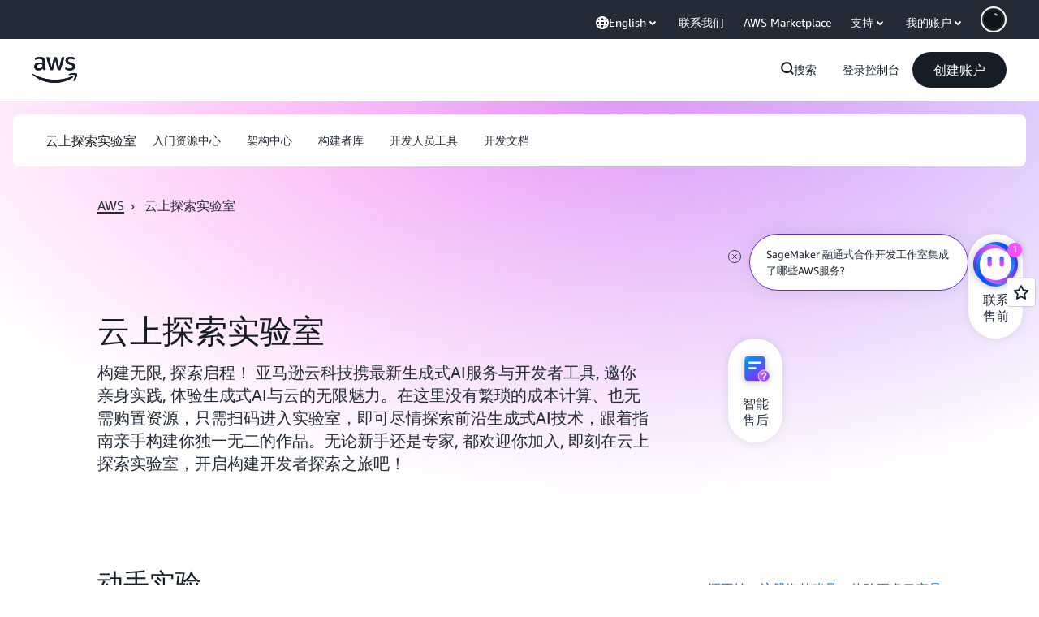

--- FILE ---
content_type: text/html;charset=utf-8
request_url: https://aws.amazon.com/cn/builder/cloudlab/
body_size: 40576
content:
<!doctype html>
<html lang="zh-CN" data-static-assets="https://a0.awsstatic.com" class="aws-lng-zh_CN">
 <head>
  <meta http-equiv="Content-Security-Policy" content="default-src 'self' data: https://a0.awsstatic.com https://prod.us-east-1.ui.gcr-chat.marketing.aws.dev; base-uri 'none'; connect-src 'self' https://*.analytics.console.aws.a2z.com https://*.aws.corrivium.live https://*.harmony.a2z.com https://*.marketing.aws.dev https://*.panorama.console.api.aws https://*.prod.chc-features.uxplatform.aws.dev https://*.us-east-1.prod.mrc-sunrise.marketing.aws.dev https://0vctm1i0if.execute-api.eusc-de-east-1.amazonaws.eu/gamma/spot.json https://112-tzm-766.mktoresp.com https://112-tzm-766.mktoutil.com https://8810.clrt.ai https://a0.awsstatic.com https://a0.p.awsstatic.com https://a1.awsstatic.com https://amazonwebservices.d2.sc.omtrdc.net https://amazonwebservicesinc.tt.omtrdc.net https://api-v2.builderprofile.aws.dev https://api.regional-table.region-services.aws.a2z.com https://api.us-west-2.prod.pricing.aws.a2z.com https://artifacts.us-west-2.prod.plc.billing.aws.dev https://assets.storylane.io https://auth.aws.amazon.com https://aws.amazon.com https://aws.amazon.com/p/sf/ https://aws.demdex.net https://b0.p.awsstatic.com https://c0.b0.p.awsstatic.com https://calculator.aws https://chatbot-api.us-east-1.prod.mrc-sunrise.marketing.aws.dev https://chatbot-stream-api.us-east-1.prod.mrc-sunrise.marketing.aws.dev https://clientlogger.marketplace.aws.a2z.com https://cm.everesttech.net https://csml-plc-prod.us-west-2.api.aws/plc/csml/logging https://d0.awsstatic.com https://d0.m.awsstatic.com https://d1.awsstatic.com https://d1fgizr415o1r6.cloudfront.net https://d2bmgek65me099.cloudfront.net https://d2c.aws.amazon.com https://d3borx6sfvnesb.cloudfront.net https://dftu77xade0tc.cloudfront.net https://dpm.demdex.net https://edge.adobedc.net https://fls-na.amazon.com https://global-api-v2.builderprofile.aws.dev https://i18n-string.us-west-2.prod.pricing.aws.a2z.com https://iad.staging.prod.tv.awsstatic.com https://infra-api.us-east-1.prod.mrc-sunrise.marketing.aws.dev https://ingestion.aperture-public-api.feedback.console.aws.dev https://jhewqjrl5k.execute-api.us-west-2.amazonaws.com https://livechat-api.us-east-1.prod.mrc-sunrise.marketing.aws.dev https://log.clrt.ai https://pricing-table.us-west-2.prod.site.p.awsstatic.com https://prod-us-west-2.csp-report.marketing.aws.dev https://prod.log.shortbread.aws.dev https://prod.tools.shortbread.aws.dev https://prod.us-east-1.api.gcr-chat.marketing.aws.dev https://prod.us-east-1.rest-bot.gcr-chat.marketing.aws.dev https://prod.us-east-1.ui.gcr-chat.marketing.aws.dev https://public.lotus.awt.aws.a2z.com https://r0.m.awsstatic.com https://s0.awsstatic.com https://s3.amazonaws.com/aws-messaging-pricing-information/ https://s3.amazonaws.com/aws-messaging-pricing-information/TextMessageInbound/prices.json https://s3.amazonaws.com/public-pricing-agc/ https://s3.eusc-de-east-1.amazonaws.eu/aws-messaging-pricing-information/TextMessageOutbound/prices.json https://spot-bid-advisor.s3.amazonaws.com https://spot-price-gamma-iad.s3.us-east-1.amazonaws.com/spot.json https://t0.m.awsstatic.com https://target.aws.amazon.com https://token.us-west-2.prod.site.p.awsstatic.com https://tv.awsstatic.com https://us-west-2.prod.cxm.marketing.aws.dev https://view-stage.us-west-2.prod.pricing.aws.a2z.com https://view-staging.us-east-1.prod.plc1-prod.pricing.aws.a2z.com https://vs.aws.amazon.com https://webchat-aws.clink.cn https://website.spot.ec2.aws.a2z.com https://wrp.aws.amazon.com https://www.youtube-nocookie.com https://xcxrmtkxx5.execute-api.us-east-1.amazonaws.com/prod/ https://zbrymci1c2.execute-api.eusc-de-east-1.amazonaws.eu/prod/spot.json wss://*.transport.connect.us-east-1.amazonaws.com wss://prod.us-east-1.wss-bot.gcr-chat.marketing.aws.dev wss://webchat-aws.clink.cn; font-src 'self' data: https://a0.awsstatic.com https://f0.awsstatic.com https://fonts.gstatic.com https://prod.us-east-1.ui.gcr-chat.marketing.aws.dev; frame-src 'self' https://*.widget.console.aws.amazon.com https://aws.demdex.net https://aws.storylane.io https://c0.b0.p.awsstatic.com https://calculator.aws https://conversational-experience-worker.widget.console.aws.amazon.com/lotus/isolatedIFrame https://dpm.demdex.net https://pricing-table.us-west-2.prod.site.p.awsstatic.com https://token.us-west-2.prod.site.p.awsstatic.com https://www.youtube-nocookie.com; img-src 'self' blob: data: https://*.vidyard.com https://*.ytimg.com https://a0.awsstatic.com https://amazonwebservices.d2.sc.omtrdc.net https://app-pages.storylane.io https://avatars.builderprofile.aws.dev https://aws-quickstart.s3.amazonaws.com https://aws.amazon.com https://aws.demdex.net https://awsmedia.s3.amazonaws.com https://chat.us-east-1.prod.mrc-sunrise.marketing.aws.dev https://cm.everesttech.net https://cx0.m.awsstatic.com https://d1.awsstatic.com https://d1d1et6laiqoh9.cloudfront.net https://d2908q01vomqb2.cloudfront.net https://d2c.aws.amazon.com https://d2cpw7vd6a2efr.cloudfront.net https://d36cz9buwru1tt.cloudfront.net https://d7umqicpi7263.cloudfront.net https://docs.aws.amazon.com https://dpm.demdex.net https://fls-na.amazon.com https://google.ca https://google.co.in https://google.co.jp https://google.co.th https://google.co.uk https://google.com https://google.com.ar https://google.com.au https://google.com.br https://google.com.hk https://google.com.mx https://google.com.tr https://google.com.tw https://google.de https://google.es https://google.fr https://google.it https://google.nl https://google.pl https://google.ru https://iad.staging.prod.tv.awsstatic.com https://img.youtube.com https://marketingplatform.google.com https://media.amazonwebservices.com https://p.adsymptotic.com https://pages.awscloud.com https://prod.us-east-1.ui.gcr-chat.marketing.aws.dev https://s3.amazonaws.com/aws-quickstart/ https://ssl-static.libsyn.com https://static-cdn.jtvnw.net https://tv.awsstatic.com https://webchat-aws.clink.cn https://www.google.com https://www.linkedin.com https://yt3.ggpht.com; media-src 'self' blob: https://*.aws.corrivium.live https://*.libsyn.com https://a0.awsstatic.com https://anchor.fm https://awsmedia.s3.amazonaws.com https://awspodcastsiberiaent.s3.eu-west-3.amazonaws.com https://chat.us-east-1.prod.mrc-sunrise.marketing.aws.dev https://chtbl.com https://content.production.cdn.art19.com https://cx0.m.awsstatic.com https://d1.awsstatic.com https://d1hemuljm71t2j.cloudfront.net https://d1le29qyzha1u4.cloudfront.net https://d1oqpvwii7b6rh.cloudfront.net https://d1vo51ubqkiilx.cloudfront.net https://d1yyh5dhdgifnx.cloudfront.net https://d2908q01vomqb2.cloudfront.net https://d2a6igt6jhaluh.cloudfront.net https://d3ctxlq1ktw2nl.cloudfront.net https://d3h2ozso0dirfl.cloudfront.net https://dgen8gghn3u86.cloudfront.net https://dk261l6wntthl.cloudfront.net https://download.stormacq.com/aws/podcast/ https://dts.podtrac.com https://iad.staging.prod.tv.awsstatic.com https://media.amazonwebservices.com https://mktg-apac.s3-ap-southeast-1.amazonaws.com https://rss.art19.com https://s3-ap-northeast-1.amazonaws.com/aws-china-media/ https://tv.awsstatic.com https://www.buzzsprout.com; object-src 'none'; script-src 'sha256-4AKH/6cgOXwzLyAwz3UERWqiYZvg/am3gLGtkpb6AfE=' 'nonce-xnaJNSEZcN5kaSGLvPtwe2oyfPAJs8wb3VmBB0bDV8w=' 'self' blob: https://*.cdn.console.awsstatic.com https://*.cdn.uis.awsstatic.com https://*.us-east-1.prod.mrc-sunrise.marketing.aws.dev https://a.b.cdn.console.awsstatic.com https://a0.awsstatic.com https://amazonwebservicesinc.tt.omtrdc.net https://artifacts.us-west-2.prod.plc.billing.aws.dev https://b0.p.awsstatic.com https://cdn.builderprofile.aws.dev https://cx0.m.awsstatic.com https://d0.m.awsstatic.com https://d2bmgek65me099.cloudfront.net https://d2c.aws.amazon.com https://googleads.g.doubleclick.net https://loader.us-east-1.prod.mrc-sunrise.marketing.aws.dev https://prod.us-east-1.ui.gcr-chat.marketing.aws.dev https://r0.m.awsstatic.com https://spot-price.s3.amazonaws.com https://static.doubleclick.net https://t0.m.awsstatic.com https://token.us-west-2.prod.site.p.awsstatic.com https://website.spot.ec2.aws.a2z.com https://www.google.com https://www.gstatic.com https://www.youtube.com/iframe_api https://www.youtube.com/s/player/; style-src 'self' 'unsafe-inline' https://a0.awsstatic.com https://artifacts.us-west-2.prod.plc.billing.aws.dev https://assets.storylane.io https://b0.p.awsstatic.com https://cx0.m.awsstatic.com https://prod.us-east-1.ui.gcr-chat.marketing.aws.dev https://t0.m.awsstatic.com https://token.us-west-2.prod.site.p.awsstatic.com" data-report-uri="https://prod-us-west-2.csp-report.marketing.aws.dev/submit">
  <meta charset="UTF-8">
  <meta name="viewport" content="width=device-width, initial-scale=1.0">
  <link rel="preconnect" href="https://a0.awsstatic.com" crossorigin="anonymous">
  <link rel="dns-prefetch" href="https://a0.awsstatic.com">
  <link rel="dns-prefetch" href="https://d1.awsstatic.com">
  <link rel="dns-prefetch" href="https://amazonwebservicesinc.tt.omtrdc.net">
  <link rel="dns-prefetch" href="https://s0.awsstatic.com">
  <link rel="dns-prefetch" href="https://t0.awsstatic.com">
  <title>云上探索实验室</title>
  <link rel="canonical" href="https://aws.amazon.com/cn/builder/cloudlab/">
  <link rel="alternate" href="https://aws.amazon.com/cn/builder/cloudlab/" hreflang="zh-cn">
  <meta name="template" content="essential">
  <meta property="og:type" content="website">
  <meta property="og:site_name" content="Amazon Web Services, Inc.">
  <meta property="og:title" content="云上探索实验室">
  <meta property="og:updated_time" content="2026-01-12T11:51:46.748-0800">
  <meta property="og:url" content="https://aws.amazon.com/cn/builder/cloudlab/">
  <meta property="og:locale" content="zh_CN">
  <meta property="og:locale:alternate" content="ar_SA">
  <meta property="og:locale:alternate" content="de_DE">
  <meta property="og:locale:alternate" content="en_US">
  <meta property="og:locale:alternate" content="es_ES">
  <meta property="og:locale:alternate" content="fr_FR">
  <meta property="og:locale:alternate" content="id_ID">
  <meta property="og:locale:alternate" content="it_IT">
  <meta property="og:locale:alternate" content="ja_JP">
  <meta property="og:locale:alternate" content="ko_KR">
  <meta property="og:locale:alternate" content="pt_BR">
  <meta property="og:locale:alternate" content="ru_RU">
  <meta property="og:locale:alternate" content="th_TH">
  <meta property="og:locale:alternate" content="tr_TR">
  <meta property="og:locale:alternate" content="vi_VN">
  <meta property="og:locale:alternate" content="zh_TW">
  <meta property="fb:pages" content="153063591397681">
  <meta property="twitter:card" content="summary">
  <meta property="twitter:site" content="@awscloud">
  <link rel="icon" type="image/ico" href="https://a0.awsstatic.com/libra-css/images/site/fav/favicon.ico">
  <link rel="shortcut icon" type="image/ico" href="https://a0.awsstatic.com/libra-css/images/site/fav/favicon.ico">
  <link rel="apple-touch-icon" sizes="57x57" href="https://a0.awsstatic.com/libra-css/images/site/touch-icon-iphone-114-smile.png">
  <link rel="apple-touch-icon" sizes="72x72" href="https://a0.awsstatic.com/libra-css/images/site/touch-icon-ipad-144-smile.png">
  <link rel="apple-touch-icon" sizes="114x114" href="https://a0.awsstatic.com/libra-css/images/site/touch-icon-iphone-114-smile.png">
  <link rel="apple-touch-icon" sizes="144x144" href="https://a0.awsstatic.com/libra-css/images/site/touch-icon-ipad-144-smile.png">
  <script type="application/json" id="target-mediator">
    {"pageLanguage":"zh","supportedLanguages":["ar","cn","de","en","es","fr","id","it","jp","ko","pt","ru","th","tr","tw","vi"],"offerOrigin":"https://s0.awsstatic.com"}
</script>
  <link rel="stylesheet" href="https://a0.awsstatic.com/libra-css/css/1.0.509/style-awsm-base.css">
  <link rel="stylesheet" href="https://a0.awsstatic.com/awsm-core/0.1.6/bundle/head.css">
  <script type="esms-options">{"noLoadEventRetriggers": true, "nonce":"xnaJNSEZcN5kaSGLvPtwe2oyfPAJs8wb3VmBB0bDV8w="}</script>
  <script async src="https://a0.awsstatic.com/eb-csr/2.0.16/polyfills/es-module-shims/es-module-shims.js"></script>
  <script type="importmap" data-head-renderable="true">{"imports":{"react":"https://a0.awsstatic.com/eb-csr/2.0.16/react/react.js","react/jsx-runtime":"https://a0.awsstatic.com/eb-csr/2.0.16/react/jsx-runtime.js","react-dom":"https://a0.awsstatic.com/eb-csr/2.0.16/react/react-dom.js","react-dom/server":"https://a0.awsstatic.com/eb-csr/2.0.16/react/server-browser.js","react-dom-server-browser":"https://a0.awsstatic.com/eb-csr/2.0.16/react/react-dom-server-browser.js","sanitize-html":"https://a0.awsstatic.com/eb-csr/2.0.16/sanitize-html/index.js","video.js":"https://a0.awsstatic.com/eb-csr/2.0.16/videojs/video.js","videojs-event-tracking":"https://a0.awsstatic.com/eb-csr/2.0.16/videojs/videojs-event-tracking.js","videojs-hotkeys":"https://a0.awsstatic.com/eb-csr/2.0.16/videojs/videojs-hotkeys.js","videojs-youtube":"https://a0.awsstatic.com/eb-csr/2.0.16/videojs/videojs-youtube.js","@amzn/awsmcc":"https://a0.awsstatic.com/awsmcc/1.0.1/bundle/index.js"}}</script>
  <script type="application/json" id="aws-page-settings" data-head-renderable="true">{"supportedLanguages":["ar","cn","de","en","es","fr","id","it","jp","ko","pt","ru","th","tr","tw","vi"],"defaultLanguage":"en","logDataSet":"LIVE:PROD","logInstance":"PUB","csdsEndpoint":"https://d2c.aws.amazon.com/","isLoggingEnabled":true,"currentLanguage":"zh-CN","currentStage":"Prod","isRTL":false,"framework":"v3","drTemplateStoreHost":"https://t0.m.awsstatic.com","isBJS":false,"awstvVideoAPIOrigin":"//aws.amazon.com","awstvVideoAssetOrigin":"https://tv.awsstatic.com"}</script>
  <script src="https://a0.awsstatic.com/awsm-core/0.1.6/bundle/gdeps.js"></script>
  <script type="module" src="https://a0.awsstatic.com/awsm-core/0.1.6/bundle/head.js"></script>
  <link rel="stylesheet" href="https://a0.awsstatic.com/eb-csr/2.0.16/orchestrate.css">
  <script type="module" async src="https://a0.awsstatic.com/eb-csr/2.0.16/orchestrate.js"></script>
  <script type="module" async id="awsm-csa" data-awsm-csa-meta="{&quot;env&quot;:{&quot;stage&quot;:&quot;prod&quot;}}" src="https://d0.m.awsstatic.com/awsm-acslibs/1.0.0/bundle/index.js"></script>
  <script src="https://a0.awsstatic.com/s_code/js/3.0/awshome_s_code.js"></script>
  <script async data-js-script="target-mediator" src="https://a0.awsstatic.com/target/1.0.127/aws-target-mediator.js"></script>
  <meta name="baidu-site-verification" content="codeva-IAqCchMwW7">
  <meta name="360-site-verification" content="cbe5c6f0249e273e71fffd6d6580ce09">
  <meta name="shenma-site-verification" content="79b94bb338f010af876605819a332e19_1617844070">
  <meta name="sogou_site_verification" content="Ow8cCy3Hgq">
  <meta name="google-site-verification" content="XHghG81ulgiW-3EylGcF48sG28tBW5EH0bNUhgo_DrU">
  <meta name="msvalidate.01" content="6F92E52A288E266E30C2797ECB5FCCF3">
  <link data-eb-tpl-style="" href="https://t0.m.awsstatic.com/tmpl/awsm-rt/esm/templates/rt-live-hero/1.0.0/rt-live-hero.fec92ce6f2.css" rel="stylesheet" type="text/css">
  <link data-eb-tpl-style="" href="https://t0.m.awsstatic.com/tmpl/awsm-rt/esm/templates/rt-subnav/1.0.0/rt-subnav.225e09029f.css" rel="stylesheet" type="text/css">
  <link data-eb-tpl-style="" href="https://t0.m.awsstatic.com/tmpl/awsm-rt/esm/templates/rt-da-deluxe-card-collection/1.0.0/rt-da-deluxe-card-collection.4d774c1b44.css" rel="stylesheet" type="text/css">
  <link data-eb-tpl-style="" href="https://t0.m.awsstatic.com/tmpl/awsm-rt/esm/templates/rt-global-nav/1.0.0/rt-global-nav.66f65b2698.css" rel="stylesheet" type="text/css">
  <link data-eb-tpl-style="" href="https://t0.m.awsstatic.com/tmpl/awsm-rt/esm/templates/rt-interactive-card-collection/2.0.0/rt-interactive-card-collection.d214d69602.css" rel="stylesheet" type="text/css">
  <link data-eb-tpl-style="" href="https://t0.m.awsstatic.com/tmpl/awsm-rt/esm/templates/rt-footer/1.0.0/rt-footer.a271b3ed78.css" rel="stylesheet" type="text/css">
 </head>
 <body class="awsm page basicpage " id="page-854b26a8e5" data-cmp-link-accessibility-enabled data-cmp-link-accessibility-text="opens in a new tab">
  <script id="awsc-panorama-bundle" type="text/javascript" src="https://prod.pa.cdn.uis.awsstatic.com/panorama-nav-init.js" data-config="{&quot;appEntity&quot;:&quot;aws-marketing&quot;,&quot;region&quot;:&quot;us-west-1&quot;,&quot;service&quot;:&quot;global-site&quot;,&quot;trackerConstants&quot;:{&quot;cookieDomain&quot;:&quot;aws.amazon.com&quot;}}" async="true"></script>
  <a aria-label="Skip to main content link" class="m-sr-only m-sr-only-focusable m-skip-el" href="#aws-page-content-main" id="aws-page-skip-to-main">跳至主要内容</a>
  <div class="header htlwrapper m-global-header">
   <div data-custom-params="{}" data-trk-params="{}">
    <div data-eb-slot="awsm-7b962521-78cd-4529-b38b-83fdfbf48cfa" data-eb-slot-meta="{'version':'1.0','slotId':'awsm-7b962521-78cd-4529-b38b-83fdfbf48cfa','experienceId':'a03b8e72-da5a-4bef-837f-f8e0558920a2','allowBlank':false,'hasAltExp':false,'isRTR':false,'dataKey':'null','filters':{'limit':15,'query':'tag \u003d \'global-nav#global-nav-items\''}}">
     <div data-eb-tpl-n="awsm-rt/rt-global-nav" data-eb-tpl-v="1.0.0" data-eb-ce="" data-eb-c-scope="7b962521-78cd-4529-b38b-83fdfbf48cfa" data-eb-d-scope="INLINE" data-eb-locale="zh-CN" data-eb-784e8193="" data-eb-ssr-ce="" data-eb-tpl-ns="awsmRT" data-eb-hydrated="pending">
      <script type="application/json">{"data":{"items":[{"fields":{"globalNav":"{\"dark\":false,\"logoAlt\":\"AWS\",\"logoLink\":\"https://aws.amazon.com/?nc2\\u003dh_home\",\"searchURL\":\"api\",\"createAccountButtonLabel\":\"创建账户\",\"createAccountButtonURL\":\"https://signin.aws.amazon.com/signup?request_type\\u003dregister\",\"signinLabel\":\"登录控制台\",\"signinURL\":\"https://console.aws.amazon.com/console/home/?nc2\\u003dh_si\\u0026src\\u003dheader-signin\",\"showFeedback\":true,\"schemaVersion\":2.0,\"items\":[{\"name\":\"探索 AWS\",\"columnsLayout\":\"3-1\",\"linkURL\":\"\",\"columns\":[{\"heading\":\"探索主题\",\"subheading\":\"\",\"type\":\"ListColumn\",\"discoverCards\":[{\"title\":\"立即查看 re:Invent 2025 的所有公告\",\"badge\":\"Event\",\"hyperLink\":\"https://aws.amazon.com/blogs/aws/top-announcements-of-aws-reinvent-2025/?nc2\\u003dh_dsc_ex_s1\\u0026trk\\u003dc775b40b-0f43-4b55-9eb1-a0ef0787360c\",\"imageSrc\":\"https://d1.awsstatic.com/onedam/marketing-channels/website/aws/en_US/global-nav/m9y25-discover-aws-reinvent-session-catalog.0f0f06f8b5f05d7c8f32a8dd40ab11e2b2e6e5de.jpg\",\"imageAlt\":\"抽象图片\"},{\"title\":\"使用 Kiro 自主代理加快开发速度\",\"badge\":\"AI Agents\",\"hyperLink\":\"https://kiro.dev/autonomous-agent/?nc2\\u003dh_dsc_ex_s2\",\"imageSrc\":\"https://d1.awsstatic.com/onedam/marketing-channels/website/aws/en_US/global-nav/m10y25-discover-reinvent-builder-track.0de783e01bc5a82eedbea69e1ce7e3ab78a1ee3d.jpg\",\"imageAlt\":\"抽象图片\"},{\"title\":\"介绍 Nova Forge：打造您自己的前沿模型\",\"badge\":\"Model Training\",\"hyperLink\":\"https://aws.amazon.com/nova/forge/?nc2\\u003dh_dsc_ex_s3\",\"imageSrc\":\"https://d1.awsstatic.com/onedam/marketing-channels/website/aws/en_US/global-nav/m10y25-discover-amazon-quick-suite.317c8c1184eaeee1b96aac3cd3c9305d287957b4.jpg\",\"imageAlt\":\"抽象图片\"}],\"items\":[{\"title\":\"AWS DevOps 代理：使用人工智能预防和解决事故\",\"eyebrow\":\"人工智能代理\",\"hyperLink\":\"https://aws.amazon.com/devops-agent/?nc2\\u003dh_dsc_ex_s4\"},{\"title\":\"AgentCore：制定策略、评估质量并自信地部署代理\",\"eyebrow\":\"代理式平台\",\"hyperLink\":\"https://aws.amazon.com/bedrock/agentcore/?nc2\\u003dh_dsc_ex_s5\"},{\"title\":\"AWS 安全代理：从设计到部署，全程保护应用程序安全\",\"eyebrow\":\"人工智能代理\",\"hyperLink\":\"https://aws.amazon.com/security-agent/?nc2\\u003dh_dsc_ex_s6\"}],\"hyperLinks\":[{\"hyperlinkUrl\":\"https://aws.amazon.com/new/?nc2\\u003dh_dsc_new\",\"hyperlinkText\":\"新闻和公告\"},{\"hyperlinkUrl\":\"https://aws.amazon.com/blogs/?nc2\\u003dh_dsc_blg\",\"hyperlinkText\":\"AWS Blog\"}]},{\"heading\":\"关于 AWS\",\"subheading\":\"AWS 是全球较为全面的云，使组织能够加速创新、降低成本并更有效地进行扩展\",\"imageSrc\":\"https://d1.awsstatic.com/onedam/marketing-channels/website/aws/en_US/global-nav/aws-library_illustration_innovation_8_1200.07a6484f8eaa3100138cf8b6dce14f1db024db32.jpg\",\"imageAlt\":\"抽象插图\",\"type\":\"FeaturedColumn\",\"hyperLinks\":[{\"hyperlinkUrl\":\"https://aws.amazon.com/what-is-aws/?nc2\\u003dh_dsc_aa_wtaws\",\"hyperlinkText\":\"为何选择 AWS\"},{\"hyperlinkUrl\":\"https://aws.amazon.com/getting-started/?nc2\\u003dh_dsc_aa_gs\",\"hyperlinkText\":\"入门\"},{\"hyperlinkUrl\":\"https://aws.amazon.com/security/?nc2\\u003dh_dsc_aa_sec\",\"hyperlinkText\":\"安全性\"},{\"hyperlinkUrl\":\"https://aws.amazon.com/compliance/?nc2\\u003dh_dsc_aa_cmp\",\"hyperlinkText\":\"合规性\"},{\"hyperlinkUrl\":\"https://aws.amazon.com/trust-center/?nc2\\u003dh_dsc_aa_trc\",\"hyperlinkText\":\"信任中心\"},{\"hyperlinkUrl\":\"https://aws.amazon.com/sustainability/?nc2\\u003dh_dsc_aa_sus\",\"hyperlinkText\":\"可持续性\"},{\"hyperlinkText\":\"全球基础设施\",\"hyperlinkUrl\":\"https://aws.amazon.com/about-aws/global-infrastructure/?nc2\\u003dh_dsc_aa_gi\"}]}]},{\"name\":\"产品\",\"columnsLayout\":\"1-3\",\"linkURL\":\"\",\"subNav\":[{\"name\":\"特色产品\",\"linkURL\":\"\",\"columns\":[{\"heading\":\"特色产品\",\"subheading\":\"开始使用这些特色服务之一或浏览全部\",\"hyperlinkText\":\"浏览所有产品\",\"hyperlinkUrl\":\"https://aws.amazon.com/products/?nc2\\u003dh_prod_fs_prod\",\"type\":\"ListColumn\",\"items\":[{\"title\":\"Amazon Quick Suite\",\"body\":\"整合人工智能代理，以实现研究、业务洞察和自动化的数字工作空间\",\"hyperLink\":\"https://aws.amazon.com/quicksuite/?nc2\\u003dh_prod_fs_qksu\"},{\"title\":\"Transform\",\"body\":\"利用代理式人工智能消除技术债务，对遗留系统和代码进行现代化改造\",\"hyperLink\":\"https://aws.amazon.com/transform/?nc2\\u003dh_prod_fs_trns\"},{\"title\":\"Aurora\",\"body\":\"适用于 PostgreSQL、MySQL 和 DSQL 的无服务器关系数据库服务\",\"hyperLink\":\"https://aws.amazon.com/rds/aurora/?nc2\\u003dh_prod_fs_aa\"},{\"title\":\"Amazon Bedrock\",\"body\":\"用于构建生成式人工智能应用程序和代理的端到端平台\",\"hyperLink\":\"https://aws.amazon.com/bedrock/?nc2\\u003dh_prod_fs_br\"},{\"title\":\"Amazon Connect\",\"body\":\"用于大规模提供个性化客户体验的人工智能解决方案\",\"hyperLink\":\"https://aws.amazon.com/connect/?nc2\\u003dh_prod_fs_cnct\"},{\"title\":\"EC2\",\"body\":\"安全且可调整大小的计算容量，支持几乎所有工作负载\",\"hyperLink\":\"https://aws.amazon.com/ec2/?nc2\\u003dh_prod_fs_ec2\"},{\"title\":\"Nova\",\"body\":\"提供前沿智能和最高性价比的基础模型\",\"hyperLink\":\"https://aws.amazon.com/ai/generative-ai/nova/?nc2\\u003dh_prod_fs_nov\"},{\"title\":\"SageMaker\",\"body\":\"适用于所有数据、分析和 AI 的中心\",\"hyperLink\":\"https://aws.amazon.com/sagemaker/?nc2\\u003dh_prod_fs_sgm\"},{\"title\":\"S3\",\"body\":\"适用于 AI、分析和存档的几乎无限的安全对象存储\",\"hyperLink\":\"https://aws.amazon.com/s3/?nc2\\u003dh_prod_fs_s3\"}],\"resourceCards\":[{\"title\":\"最新资讯\",\"body\":\"探索新功能和最新技术\",\"hyperLink\":\"https://aws.amazon.com/new/?nc2\\u003dh_rc_new\",\"imageSrc\":\"https://d1.awsstatic.com/onedam/marketing-channels/website/aws/en_US/global-nav/aws-library_illustration_culture_2_1200.77dd122bde9af49ea0c09cdc009c193866f62ad7.jpg\",\"imageAlt\":\"alt\",\"background\":true},{\"title\":\"客户成功案例\",\"body\":\"了解世界各地的客户如何加速云进程\",\"hyperLink\":\"https://aws.amazon.com/solutions/case-studies/?nc2\\u003dh_rc_cs\",\"imageSrc\":\"https://d1.awsstatic.com/onedam/marketing-channels/website/aws/en_US/global-nav/aws-library_illustration_culture_11_1200.29c48d4e742090396f61d0c5d5eec4ea8d714817.jpg\",\"imageAlt\":\"alt\",\"background\":true}]}]},{\"name\":\"分析\",\"linkURL\":\"\",\"columns\":[{\"heading\":\"分析\",\"subheading\":\"优化分析和 AI 工作负载的性能和规模\",\"hyperlinkText\":\"转至“分析”中心\",\"hyperlinkUrl\":\"https://aws.amazon.com/big-data/datalakes-and-analytics/?nc2\\u003dh_prod_an_hub\",\"type\":\"ListColumn\",\"items\":[{\"title\":\"Athena\",\"body\":\"使用 SQL 在 S3 中查询数据的服务\",\"hyperLink\":\"https://aws.amazon.com/athena/?nc2\\u003dh_prod_an_ath\"},{\"title\":\"AWS EMR\",\"body\":\"轻松运行大数据框架\",\"hyperLink\":\"https://aws.amazon.com/emr/?nc2\\u003dh_prod_an_emr\"},{\"title\":\"Glue\",\"body\":\"简单、可扩展的无服务器数据集成\",\"hyperLink\":\"https://aws.amazon.com/glue/?nc2\\u003dh_prod_an_glu\"},{\"title\":\"Managed Streaming for Apache Kafka\",\"body\":\"完全托管式 Apache Kafka 服务\",\"hyperLink\":\"https://aws.amazon.com/msk/?nc2\\u003dh_prod_an_msak\"},{\"title\":\"OpenSearch Service\",\"body\":\"适用于日志、文本和跟踪数据的搜索和分析引擎\",\"hyperLink\":\"https://aws.amazon.com/opensearch-service/?nc2\\u003dh_prod_an_es\"},{\"title\":\"QuickSight\",\"body\":\"高速业务分析服务\",\"hyperLink\":\"https://aws.amazon.com/quicksight/?nc2\\u003dh_prod_an_qs\"},{\"title\":\"Redshift\",\"body\":\"便捷、简易且经济高效的数据仓库\",\"hyperLink\":\"https://aws.amazon.com/redshift/?nc2\\u003dh_prod_an_rs\"},{\"title\":\"SageMaker\",\"body\":\"适用于所有数据、分析和人工智能的中心\",\"hyperLink\":\"https://aws.amazon.com/sagemaker/?nc2\\u003dh_prod_an_sgm\"}],\"browseAllItem\":{\"title\":\"浏览所有分析产品\",\"hyperLink\":\"https://aws.amazon.com/big-data/datalakes-and-analytics/?nc2\\u003dh_prod_an_hub\"},\"resourceCards\":[{\"title\":\"最新资讯\",\"body\":\"探索新功能和最新技术\",\"hyperLink\":\"https://aws.amazon.com/new/?nc2\\u003dh_rc_new\",\"imageSrc\":\"https://d1.awsstatic.com/onedam/marketing-channels/website/aws/en_US/global-nav/aws-library_illustration_culture_2_1200.77dd122bde9af49ea0c09cdc009c193866f62ad7.jpg\",\"imageAlt\":\"alt\",\"background\":true},{\"title\":\"客户成功案例\",\"body\":\"了解世界各地的客户如何加速云进程\",\"hyperLink\":\"https://aws.amazon.com/solutions/case-studies/?nc2\\u003dh_rc_cs\",\"imageSrc\":\"https://d1.awsstatic.com/onedam/marketing-channels/website/aws/en_US/global-nav/aws-library_illustration_culture_11_1200.29c48d4e742090396f61d0c5d5eec4ea8d714817.jpg\",\"imageAlt\":\"alt\",\"background\":true}]}]},{\"name\":\"应用程序集成\",\"linkURL\":\"\",\"columns\":[{\"heading\":\"应用程序集成\",\"subheading\":\"通过较少代码集成分布式系统和无服务器应用程序\",\"hyperlinkText\":\"转至“应用程序集成”中心\",\"hyperlinkUrl\":\"https://aws.amazon.com/products/application-integration/?nc2\\u003dh_prod_ap_hub\",\"type\":\"ListColumn\",\"items\":[{\"title\":\"API Gateway\",\"body\":\"完全托管的服务，用于保护和扩展 RESTful API\",\"hyperLink\":\"https://aws.amazon.com/api-gateway/?nc2\\u003dh_prod_ap_apig\"},{\"title\":\"AppFlow\",\"body\":\"SaaS 应用程序与 AWS 服务的无代码集成\",\"hyperLink\":\"https://aws.amazon.com/appflow/?nc2\\u003dh_prod_ap_af\"},{\"title\":\"AppSync\",\"body\":\"使用 GraphQL 将应用程序连接到事件、数据和 AI 模型\",\"hyperLink\":\"https://aws.amazon.com/appsync/?nc2\\u003dh_prod_ap_apps\"},{\"title\":\"EventBridge\",\"body\":\"在 AWS、SaaS 或现有系统上大规模构建事件驱动的应用程序\",\"hyperLink\":\"https://aws.amazon.com/eventbridge/?nc2\\u003dh_prod_ap_eb\"},{\"title\":\"MQ\",\"body\":\"托管式消息代理服务\",\"hyperLink\":\"https://aws.amazon.com/amazon-mq/?nc2\\u003dh_prod_ap_mq\"},{\"title\":\"Simple Notification Service（SNS）\",\"body\":\"发布/订阅、短信、电子邮件和移动推送通知\",\"hyperLink\":\"https://aws.amazon.com/sns/?nc2\\u003dh_prod_ap_sns\"},{\"title\":\"Simple Queue Service（SQS）\",\"body\":\"托管式消息队列\",\"hyperLink\":\"https://aws.amazon.com/sqs/?nc2\\u003dh_prod_ap_sqs\"},{\"title\":\"Step Functions\",\"body\":\"适用于分布式应用程序的可视工作流\",\"hyperLink\":\"https://aws.amazon.com/step-functions/?nc2\\u003dh_prod_ap_stf\"}],\"browseAllItem\":{\"title\":\"浏览所有应用程序集成产品\",\"hyperLink\":\"https://aws.amazon.com/products/application-integration/?nc2\\u003dh_prod_ap_hub\"},\"resourceCards\":[{\"title\":\"最新资讯\",\"body\":\"探索新功能和最新技术\",\"hyperLink\":\"https://aws.amazon.com/new/?nc2\\u003dh_rc_new\",\"imageSrc\":\"https://d1.awsstatic.com/onedam/marketing-channels/website/aws/en_US/global-nav/aws-library_illustration_culture_2_1200.77dd122bde9af49ea0c09cdc009c193866f62ad7.jpg\",\"imageAlt\":\"alt\",\"background\":true},{\"title\":\"客户成功案例\",\"body\":\"了解世界各地的客户如何加速云进程\",\"hyperLink\":\"https://aws.amazon.com/solutions/case-studies/?nc2\\u003dh_rc_cs\",\"imageSrc\":\"https://d1.awsstatic.com/onedam/marketing-channels/website/aws/en_US/global-nav/aws-library_illustration_culture_11_1200.29c48d4e742090396f61d0c5d5eec4ea8d714817.jpg\",\"imageAlt\":\"alt\",\"background\":true}]}]},{\"name\":\"人工智能\",\"linkURL\":\"\",\"columns\":[{\"heading\":\"人工智能\",\"subheading\":\"在 AWS 上创造和扩展下一波人工智能创新\",\"hyperlinkText\":\"转至“人工智能”中心\",\"hyperlinkUrl\":\"https://aws.amazon.com/ai/?nc2\\u003dh_prod_ai_hub\",\"type\":\"ListColumn\",\"items\":[{\"title\":\"Amazon Bedrock\",\"body\":\"用于构建生成式人工智能应用程序和代理的端到端平台\",\"hyperLink\":\"https://aws.amazon.com/bedrock/?nc2\\u003dh_prod_ai_br\"},{\"title\":\"Amazon Bedrock AgentCore\",\"body\":\"全面的代理式平台，可使用任何框架或模型加快代理投入生产的速度\",\"hyperLink\":\"https://aws.amazon.com/bedrock/agentcore/?nc2\\u003dh_prod_ai_brac\"},{\"title\":\"Amazon Connect\",\"body\":\"用于大规模提供个性化客户体验的人工智能解决方案\",\"hyperLink\":\"https://aws.amazon.com/connect/?nc2\\u003dh_prod_ai_cnct\"},{\"title\":\"Inferentia\",\"body\":\"机器学习推理芯片\",\"hyperLink\":\"https://aws.amazon.com/ai/machine-learning/inferentia/?nc2\\u003dh_prod_ai_inf\"},{\"title\":\"Amazon Q\",\"body\":\"采用生成式人工智能技术的工作助理\",\"hyperLink\":\"https://aws.amazon.com/q/?nc2\\u003dh_prod_ai_q\"},{\"title\":\"Nova\",\"body\":\"提供前沿智能和最高性价比的基础模型\",\"hyperLink\":\"https://aws.amazon.com/ai/generative-ai/nova/?nc2\\u003dh_prod_ai_nov\"},{\"title\":\"SageMaker\",\"body\":\"用于构建、训练和部署机器学习和基础模型的托管服务\",\"hyperLink\":\"https://aws.amazon.com/sagemaker-ai/?nc2\\u003dh_prod_ai_sgm\"},{\"title\":\"Trainium\",\"body\":\"用于深度学习和生成式人工智能训练的高性能、低成本人工智能芯片\",\"hyperLink\":\"https://aws.amazon.com/ai/machine-learning/trainium/?nc2\\u003dh_prod_ai_trn\"}],\"browseAllItem\":{\"title\":\"浏览所有人工智能产品\",\"hyperLink\":\"https://aws.amazon.com/ai/?nc2\\u003dh_prod_ai_hub\"},\"resourceCards\":[{\"title\":\"最新资讯\",\"body\":\"探索新功能和最新技术\",\"hyperLink\":\"https://aws.amazon.com/new/?nc2\\u003dh_rc_new\",\"imageSrc\":\"https://d1.awsstatic.com/onedam/marketing-channels/website/aws/en_US/global-nav/aws-library_illustration_culture_2_1200.77dd122bde9af49ea0c09cdc009c193866f62ad7.jpg\",\"imageAlt\":\"alt\",\"background\":true},{\"title\":\"客户成功案例\",\"body\":\"了解世界各地的客户如何加速云进程\",\"hyperLink\":\"https://aws.amazon.com/solutions/case-studies/?nc2\\u003dh_rc_cs\",\"imageSrc\":\"https://d1.awsstatic.com/onedam/marketing-channels/website/aws/en_US/global-nav/aws-library_illustration_culture_11_1200.29c48d4e742090396f61d0c5d5eec4ea8d714817.jpg\",\"imageAlt\":\"alt\",\"background\":true}]}]},{\"name\":\"业务应用程序\",\"linkURL\":\"\",\"columns\":[{\"heading\":\"业务应用程序\",\"subheading\":\"基于 AWS 构建或由 AWS 构建的云和原生应用程序\",\"hyperlinkText\":\"转至“业务应用程序”中心\",\"hyperlinkUrl\":\"https://aws.amazon.com/business-applications/?nc2\\u003dh_prod_ba_hub\",\"type\":\"ListColumn\",\"items\":[{\"title\":\"Amazon Connect\",\"body\":\"用于大规模提供个性化客户体验的人工智能解决方案\",\"hyperLink\":\"https://aws.amazon.com/connect/?nc2\\u003dh_prod_ba_cnct\"},{\"title\":\"Just Walk Out\",\"body\":\"免费结账自主零售\",\"hyperLink\":\"https://aws.amazon.com/just-walk-out/?nc2\\u003dh_prod_ba_jwo\"},{\"title\":\"Amazon Quick Suite\",\"body\":\"整合人工智能代理，以实现研究、业务洞察和自动化的数字工作空间\",\"hyperLink\":\"https://aws.amazon.com/quicksuite/?nc2\\u003dh_prod_ba_qksu\"},{\"title\":\"QuickSight\",\"body\":\"高速业务分析服务\",\"hyperLink\":\"https://aws.amazon.com/quicksight/?nc2\\u003dh_prod_ba_qs\"},{\"title\":\"Simple Email Service（SES）\",\"body\":\"大规模入站和出站电子邮件服务\",\"hyperLink\":\"https://aws.amazon.com/ses/?nc2\\u003dh_prod_ba_ses\"},{\"title\":\"AWS Supply Chain\",\"body\":\"用于提高可见性和改善规划的 AI 应用程序\",\"hyperLink\":\"https://aws.amazon.com/aws-supply-chain/?nc2\\u003dh_prod_ba_sc\"},{\"title\":\"Wickr\",\"body\":\"端到端加密通信\",\"hyperLink\":\"https://aws.amazon.com/wickr/?nc2\\u003dh_prod_ba_wkr\"},{\"title\":\"WorkSpaces\",\"body\":\"虚拟桌面、安全 Web 浏览器和应用程序流式传输\",\"hyperLink\":\"https://aws.amazon.com/workspaces-family/workspaces/?nc2\\u003dh_prod_ba_ws\"}],\"browseAllItem\":{\"title\":\"浏览所有业务应用程序\",\"hyperLink\":\"https://aws.amazon.com/business-applications/?nc2\\u003dh_prod_ba_hub\"},\"resourceCards\":[{\"title\":\"最新资讯\",\"body\":\"探索新功能和最新技术\",\"hyperLink\":\"https://aws.amazon.com/new/?nc2\\u003dh_rc_new\",\"imageSrc\":\"https://d1.awsstatic.com/onedam/marketing-channels/website/aws/en_US/global-nav/aws-library_illustration_culture_2_1200.77dd122bde9af49ea0c09cdc009c193866f62ad7.jpg\",\"imageAlt\":\"alt\",\"background\":true},{\"title\":\"客户成功案例\",\"body\":\"了解世界各地的客户如何加速云进程\",\"hyperLink\":\"https://aws.amazon.com/solutions/case-studies/?nc2\\u003dh_rc_cs\",\"imageSrc\":\"https://d1.awsstatic.com/onedam/marketing-channels/website/aws/en_US/global-nav/aws-library_illustration_culture_11_1200.29c48d4e742090396f61d0c5d5eec4ea8d714817.jpg\",\"imageAlt\":\"alt\",\"background\":true}]}]},{\"name\":\"计算\",\"linkURL\":\"\",\"columns\":[{\"heading\":\"计算\",\"subheading\":\"运行实例、容器和无服务器计算\",\"hyperlinkText\":\"转至“计算”中心\",\"hyperlinkUrl\":\"https://aws.amazon.com/products/compute/?nc2\\u003dh_prod_cp_hub\",\"type\":\"ListColumn\",\"sections\":[{\"heading\":\"实例\",\"items\":[{\"title\":\"EC2\",\"body\":\"可完全控制计算资源的虚拟服务器\",\"hyperLink\":\"https://aws.amazon.com/ec2/?nc2\\u003dh_prod_cp_ec2\"},{\"title\":\"Elastic Beanstalk\",\"body\":\"在 AWS 上轻松迁移、部署和扩展全栈应用程序\",\"hyperLink\":\"https://aws.amazon.com/elasticbeanstalk/?nc2\\u003dh_prod_cp_ebst\"}]},{\"heading\":\"容器\",\"items\":[{\"title\":\"Elastic Container Service（ECS）\",\"body\":\"完全托管的 AWS 原生容器编排服务\",\"hyperLink\":\"https://aws.amazon.com/ecs/?nc2\\u003dh_prod_cp_ecs\"},{\"title\":\"Elastic Kubernetes Service（EKS）\",\"body\":\"用于运行容器化应用程序的托管式 Kubernetes 服务\",\"hyperLink\":\"https://aws.amazon.com/eks/?nc2\\u003dh_prod_cp_eks\"}]},{\"heading\":\"无服务器\",\"items\":[{\"title\":\"Lambda\",\"body\":\"无需考虑服务器或集群即可运行代码的服务\",\"hyperLink\":\"https://aws.amazon.com/lambda/?nc2\\u003dh_prod_cp_lbd\"}]}],\"browseAllItem\":{\"title\":\"浏览所有计算产品\",\"hyperLink\":\"https://aws.amazon.com/products/compute/?nc2\\u003dh_prod_cp_hub\"},\"resourceCards\":[{\"title\":\"最新资讯\",\"body\":\"探索新功能和最新技术\",\"hyperLink\":\"https://aws.amazon.com/new/?nc2\\u003dh_rc_new\",\"imageSrc\":\"https://d1.awsstatic.com/onedam/marketing-channels/website/aws/en_US/global-nav/aws-library_illustration_culture_2_1200.77dd122bde9af49ea0c09cdc009c193866f62ad7.jpg\",\"imageAlt\":\"alt\",\"background\":true},{\"title\":\"客户成功案例\",\"body\":\"了解世界各地的客户如何加速云进程\",\"hyperLink\":\"https://aws.amazon.com/solutions/case-studies/?nc2\\u003dh_rc_c\",\"imageSrc\":\"https://d1.awsstatic.com/onedam/marketing-channels/website/aws/en_US/global-nav/aws-library_illustration_culture_11_1200.29c48d4e742090396f61d0c5d5eec4ea8d714817.jpg\",\"imageAlt\":\"alt\",\"background\":true}]}]},{\"name\":\"客户体验\",\"linkURL\":\"\",\"columns\":[{\"heading\":\"客户体验\",\"subheading\":\"在不影响成本的情况下改变客户体验\",\"hyperlinkText\":\"转至“客户体验”中心\",\"hyperlinkUrl\":\"https://aws.amazon.com/connect/?nc2\\u003dh_prod_cc_cnct\",\"type\":\"ListColumn\",\"items\":[{\"title\":\"Amazon Connect\",\"body\":\"用于大规模提供个性化客户体验的人工智能解决方案\",\"hyperLink\":\"https://aws.amazon.com/connect/?nc2\\u003dh_prod_cc_cnct\"}],\"resourceCards\":[{\"title\":\"最新资讯\",\"body\":\"探索新功能和最新技术\",\"hyperLink\":\"https://aws.amazon.com/new/?nc2\\u003dh_rc_new\",\"imageSrc\":\"https://d1.awsstatic.com/onedam/marketing-channels/website/aws/en_US/global-nav/aws-library_illustration_culture_2_1200.77dd122bde9af49ea0c09cdc009c193866f62ad7.jpg\",\"imageAlt\":\"alt\",\"background\":true},{\"title\":\"客户成功案例\",\"body\":\"了解世界各地的客户如何加速云进程\",\"hyperLink\":\"https://aws.amazon.com/solutions/case-studies/?nc2\\u003dh_rc_cs\",\"imageSrc\":\"https://d1.awsstatic.com/onedam/marketing-channels/website/aws/en_US/global-nav/aws-library_illustration_culture_11_1200.29c48d4e742090396f61d0c5d5eec4ea8d714817.jpg\",\"imageAlt\":\"alt\",\"background\":true}]}]},{\"name\":\"数据库\",\"linkURL\":\"\",\"columns\":[{\"heading\":\"数据库\",\"subheading\":\"为任何规模的 AI 和数据驱动型应用程序提供支持\",\"hyperlinkText\":\"转至“数据库”中心\",\"hyperlinkUrl\":\"https://aws.amazon.com/products/databases/?nc2\\u003dh_prod_db_hub\",\"type\":\"ListColumn\",\"items\":[{\"title\":\"Aurora\",\"body\":\"适用于 PostgreSQL、MySQL 和 DSQL 的无服务器关系数据库服务\",\"hyperLink\":\"https://aws.amazon.com/rds/aurora/?nc2\\u003dh_prod_db_aa\"},{\"title\":\"DocumentDB（与 MongoDB 兼容）\",\"body\":\"与 MongoDB-API 兼容的无服务器文档数据库服务\",\"hyperLink\":\"https://aws.amazon.com/documentdb/?nc2\\u003dh_prod_db_doc\"},{\"title\":\"DynamoDB\",\"body\":\"适用于任何规模的工作负载的无服务器分布式 NoSQL 数据库\",\"hyperLink\":\"https://aws.amazon.com/dynamodb/?nc2\\u003dh_prod_db_ddb\"},{\"title\":\"ElastiCache\",\"body\":\"与 Valkey、Memcached 和 Redis OSS 兼容的无服务器缓存\",\"hyperLink\":\"https://aws.amazon.com/elasticache/?nc2\\u003dh_prod_db_elc\"},{\"title\":\"MemoryDB\",\"body\":\"与 Valkey 和 Redis OSS 兼容的完全托管的内存数据库\",\"hyperLink\":\"https://aws.amazon.com/memorydb/?nc2\\u003dh_prod_db_memdb\"},{\"title\":\"Neptune\",\"body\":\"无服务器图形数据库和完全托管的图形分析\",\"hyperLink\":\"https://aws.amazon.com/neptune/?nc2\\u003dh_prod_db_nep\"},{\"title\":\"Oracle Database@AWS\",\"body\":\"部署在 AWS 数据中心的 Oracle 数据库、RAC 和应用程序\",\"hyperLink\":\"https://aws.amazon.com/marketplace/featured-seller/oracle/?nc2\\u003dh_prod_db_ora\"},{\"title\":\"Relational Database Service（RDS）\",\"body\":\"适用于热门关系数据库引擎的完全托管的数据库服务\",\"hyperLink\":\"https://aws.amazon.com/rds/?nc2\\u003dh_prod_db_rds\"}],\"browseAllItem\":{\"title\":\"浏览所有数据库产品\",\"hyperLink\":\"https://aws.amazon.com/products/databases/?nc2\\u003dh_prod_db_hub\"},\"resourceCards\":[{\"title\":\"最新资讯\",\"body\":\"探索新功能和最新技术\",\"hyperLink\":\"https://aws.amazon.com/new/?nc2\\u003dh_rc_new\",\"imageSrc\":\"https://d1.awsstatic.com/onedam/marketing-channels/website/aws/en_US/global-nav/aws-library_illustration_culture_2_1200.77dd122bde9af49ea0c09cdc009c193866f62ad7.jpg\",\"imageAlt\":\"alt\",\"background\":true},{\"title\":\"客户成功案例\",\"body\":\"了解世界各地的客户如何加速云进程\",\"hyperLink\":\"https://aws.amazon.com/solutions/case-studies/?nc2\\u003dh_rc_cs\",\"imageSrc\":\"https://d1.awsstatic.com/onedam/marketing-channels/website/aws/en_US/global-nav/aws-library_illustration_culture_11_1200.29c48d4e742090396f61d0c5d5eec4ea8d714817.jpg\",\"imageAlt\":\"alt\",\"background\":true}]}]},{\"name\":\"开发人员工具\",\"linkURL\":\"\",\"columns\":[{\"heading\":\"开发人员工具\",\"subheading\":\"在 AWS 上更快、更简便地开发应用程序\",\"hyperlinkText\":\"转至“开发人员”工具中心\",\"hyperlinkUrl\":\"https://aws.amazon.com/products/developer-tools/?nc2\\u003dh_prod_dt_hub\",\"type\":\"ListColumn\",\"items\":[{\"title\":\"Amazon Q 开发者版\",\"body\":\"适用于软件开发的最强大的生成式人工智能助手\",\"hyperLink\":\"https://aws.amazon.com/q/developer/?nc2\\u003dh_prod_dt_qdev\"},{\"title\":\"Amplify\",\"body\":\"轻松启动、构建和扩展 Web 和移动应用程序所需的一切\",\"hyperLink\":\"https://aws.amazon.com/amplify/?nc2\\u003dh_prod_dt_awsa\"},{\"title\":\"云开发工具包（CDK）\",\"body\":\"用于对云资源进行建模的基础设施即代码框架\",\"hyperLink\":\"https://aws.amazon.com/cdk/?nc2\\u003dh_prod_dt_cdk\"},{\"title\":\"CloudFormation\",\"body\":\"适用于 AWS 资源的基础设施即代码服务\",\"hyperLink\":\"https://aws.amazon.com/cloudformation/?nc2\\u003dh_prod_dt_cfr\"},{\"title\":\"命令行界面\",\"body\":\"用于管理 AWS 服务的统一工具\",\"hyperLink\":\"https://aws.amazon.com/cli/?nc2\\u003dh_prod_dt_cli\"},{\"title\":\"Corretto\",\"body\":\"OpenJDK 的生产就绪型发行版\",\"hyperLink\":\"https://aws.amazon.com/corretto/?nc2\\u003dh_prod_dt_cor\"},{\"title\":\"软件开发工具包（SDK）\",\"body\":\"用于构建 AWS 集成应用程序的客户端库\",\"hyperLink\":\"https://aws.amazon.com/getting-started/tools-sdks/?nc2\\u003dh_prod_dt_tsdk\"}],\"browseAllItem\":{\"title\":\"浏览所有开发人员工具\",\"hyperLink\":\"https://aws.amazon.com/products/developer-tools/?nc2\\u003dh_prod_dt_hub\"},\"resourceCards\":[{\"title\":\"最新资讯\",\"body\":\"探索新功能和最新技术\",\"hyperLink\":\"https://aws.amazon.com/new/?nc2\\u003dh_rc_new\",\"imageSrc\":\"https://d1.awsstatic.com/onedam/marketing-channels/website/aws/en_US/global-nav/aws-library_illustration_culture_2_1200.77dd122bde9af49ea0c09cdc009c193866f62ad7.jpg\",\"imageAlt\":\"alt\",\"background\":true},{\"title\":\"客户成功案例\",\"body\":\"了解世界各地的客户如何加速云进程\",\"hyperLink\":\"https://aws.amazon.com/solutions/case-studies/?nc2\\u003dh_rc_cs\",\"imageSrc\":\"https://d1.awsstatic.com/onedam/marketing-channels/website/aws/en_US/global-nav/aws-library_illustration_culture_11_1200.29c48d4e742090396f61d0c5d5eec4ea8d714817.jpg\",\"imageAlt\":\"alt\",\"background\":true}]}]},{\"name\":\"End User Computing\",\"linkURL\":\"\",\"columns\":[{\"heading\":\"End User Computing\",\"subheading\":\"运行云原生虚拟桌面、安全 Web 浏览器和流式传输应用程序\",\"hyperlinkText\":\"转至“End User Computing”中心\",\"hyperlinkUrl\":\"https://aws.amazon.com/products/end-user-computing/?nc2\\u003dh_prod_eu_hub\",\"type\":\"ListColumn\",\"items\":[{\"title\":\"WorkSpaces 应用程序\",\"body\":\"可将桌面应用程序安全地传输到浏览器的完全托管的服务\",\"hyperLink\":\"https://aws.amazon.com/workspaces/applications/?nc2\\u003dh_prod_eu_as2\"},{\"title\":\"WorkSpaces\",\"body\":\"安全可靠的全托管式虚拟桌面适用于各种工作负载\",\"hyperLink\":\"https://aws.amazon.com/workspaces-family/?nc2\\u003dh_prod_eu_ws\"},{\"title\":\"WorkSpaces 瘦客户端\",\"body\":\"用于大规模部署桌面的经济高效的设备\",\"hyperLink\":\"https://aws.amazon.com/workspaces-family/?nc2\\u003dh_prod_eu_wspa\"}],\"browseAllItem\":{\"title\":\"浏览所有终端用户计算产品\",\"hyperLink\":\"https://aws.amazon.com/products/end-user-computing/?nc2\\u003dh_prod_eu_hub\"},\"resourceCards\":[{\"title\":\"最新资讯\",\"body\":\"探索新功能和最新技术\",\"hyperLink\":\"https://aws.amazon.com/new/?nc2\\u003dh_rc_new\",\"imageSrc\":\"https://d1.awsstatic.com/onedam/marketing-channels/website/aws/en_US/global-nav/aws-library_illustration_culture_2_1200.77dd122bde9af49ea0c09cdc009c193866f62ad7.jpg\",\"imageAlt\":\"alt\",\"background\":true},{\"title\":\"客户成功案例\",\"body\":\"了解世界各地的客户如何加速云进程\",\"hyperLink\":\"https://aws.amazon.com/solutions/case-studies/?nc2\\u003dh_rc_cs\",\"imageSrc\":\"https://d1.awsstatic.com/onedam/marketing-channels/website/aws/en_US/global-nav/aws-library_illustration_culture_11_1200.29c48d4e742090396f61d0c5d5eec4ea8d714817.jpg\",\"imageAlt\":\"alt\",\"background\":true}]}]},{\"name\":\"游戏技术\",\"linkURL\":\"\",\"columns\":[{\"heading\":\"游戏技术\",\"subheading\":\"打造突破性的游戏体验\",\"hyperlinkText\":\"转至“游戏技术”中心\",\"hyperlinkUrl\":\"https://aws.amazon.com/gamelift/?nc2\\u003dh_prod_gt_hub\",\"type\":\"ListColumn\",\"items\":[{\"title\":\"Amazon GameLift Servers\",\"body\":\"专为支持世界上要求最严苛的游戏而打造的游戏服务器托管\",\"hyperLink\":\"https://aws.amazon.com/gamelift/servers/?nc2\\u003dh_prod_gt_gls\"},{\"title\":\"Amazon GameLift Streams\",\"body\":\"在全球范围内提供低延迟、高帧率游戏流式传输的托管服务\",\"hyperLink\":\"https://aws.amazon.com/gamelift/streams/?nc2\\u003dh_prod_gt_glst\"}],\"browseAllItem\":{\"title\":\"浏览所有游戏技术产品\",\"hyperLink\":\"https://aws.amazon.com/gamelift/?nc2\\u003dh_prod_gt_hub\"},\"resourceCards\":[{\"title\":\"最新资讯\",\"body\":\"探索新功能和最新技术\",\"hyperLink\":\"https://aws.amazon.com/new/?nc2\\u003dh_rc_new\",\"imageSrc\":\"https://d1.awsstatic.com/onedam/marketing-channels/website/aws/en_US/global-nav/aws-library_illustration_culture_2_1200.77dd122bde9af49ea0c09cdc009c193866f62ad7.jpg\",\"imageAlt\":\"alt\",\"background\":true},{\"title\":\"客户成功案例\",\"body\":\"了解世界各地的客户如何加速云进程\",\"hyperLink\":\"https://aws.amazon.com/solutions/case-studies/?nc2\\u003dh_rc_cs\",\"imageSrc\":\"https://d1.awsstatic.com/onedam/marketing-channels/website/aws/en_US/global-nav/aws-library_illustration_culture_11_1200.29c48d4e742090396f61d0c5d5eec4ea8d714817.jpg\",\"imageAlt\":\"alt\",\"background\":true}]}]},{\"name\":\"管理工具\",\"linkURL\":\"\",\"columns\":[{\"heading\":\"管理工具\",\"subheading\":\"组织、跟踪和优化您使用 AWS 的方式\",\"hyperlinkText\":\"转至“管理工具”中心\",\"hyperlinkUrl\":\"https://aws.amazon.com/products/management-and-governance/?nc2\\u003dh_prod_mg_hub\",\"type\":\"ListColumn\",\"items\":[{\"title\":\"账单与成本管理\",\"body\":\"用于管理、分析和优化 AWS 云支出的完整工具套件\",\"hyperLink\":\"https://aws.amazon.com/aws-cost-management/?nc2\\u003dh_prod_mg_bil\"},{\"title\":\"CloudTrail\",\"body\":\"AWS 账户的监管、合规性和安全监控的审计跟踪记录\",\"hyperLink\":\"https://aws.amazon.com/cloudtrail/?nc2\\u003dh_prod_mg_ct\"},{\"title\":\"计算优化器\",\"body\":\"分析使用情况以优化成本和性能的推荐引擎\",\"hyperLink\":\"https://aws.amazon.com/compute-optimizer/?nc2\\u003dh_prod_mg_opt\"},{\"title\":\"Config\",\"body\":\"AWS 资源的配置跟踪和合规性审计\",\"hyperLink\":\"https://aws.amazon.com/config/?nc2\\u003dh_prod_mg_cfg\"},{\"title\":\"Organizations\",\"body\":\"基于策略管理多个 AWS 账户\",\"hyperLink\":\"https://aws.amazon.com/organizations/?nc2\\u003dh_prod_mg_org\"},{\"title\":\"资源探索器\",\"body\":\"用于在 AWS 中显示和浏览资源的内置搜索工具\",\"hyperLink\":\"https://aws.amazon.com/resourceexplorer/?nc2\\u003dh_prod_mg_re\"},{\"title\":\"AWS Control Tower\",\"body\":\"对多账户 AWS 环境进行集中治理和控制\",\"hyperLink\":\"https://aws.amazon.com/controltower/?nc2\\u003dh_prod_mg_ctr\"},{\"title\":\"Systems Manager\",\"body\":\"用于大规模管理和自动化 AWS 资源的运营中心\",\"hyperLink\":\"https://aws.amazon.com/systems-manager/?nc2\\u003dh_prod_mg_sm\"}],\"browseAllItem\":{\"title\":\"浏览所有管理工具\",\"hyperLink\":\"https://aws.amazon.com/products/management-and-governance/?nc2\\u003dh_prod_mg_hub\"},\"resourceCards\":[{\"title\":\"最新资讯\",\"body\":\"探索新功能和最新技术\",\"hyperLink\":\"https://aws.amazon.com/new/?nc2\\u003dh_rc_new\",\"imageSrc\":\"https://d1.awsstatic.com/onedam/marketing-channels/website/aws/en_US/global-nav/aws-library_illustration_culture_2_1200.77dd122bde9af49ea0c09cdc009c193866f62ad7.jpg\",\"imageAlt\":\"alt\",\"background\":true},{\"title\":\"客户成功案例\",\"body\":\"了解世界各地的客户如何加速云进程\",\"hyperLink\":\"https://aws.amazon.com/solutions/case-studies/?nc2\\u003dh_rc_cs\",\"imageSrc\":\"https://d1.awsstatic.com/onedam/marketing-channels/website/aws/en_US/global-nav/aws-library_illustration_culture_11_1200.29c48d4e742090396f61d0c5d5eec4ea8d714817.jpg\",\"imageAlt\":\"alt\",\"background\":true}]}]},{\"name\":\"媒体服务\",\"linkURL\":\"\",\"columns\":[{\"heading\":\"媒体服务\",\"subheading\":\"创建数字内容，并建立直播和点播视频工作流\",\"hyperlinkText\":\"转至“媒体服务”中心\",\"hyperlinkUrl\":\"https://aws.amazon.com/media-services/?nc2\\u003dh_prod_ms_hub\",\"type\":\"ListColumn\",\"sections\":[{\"items\":[{\"title\":\"Deadline Cloud\",\"body\":\"在几分钟内设置、部署和扩展云渲染农场\",\"hyperLink\":\"https://aws.amazon.com/deadline-cloud/?nc2\\u003dh_prod_ms_et\"},{\"title\":\"Interactive Video Service\",\"body\":\"打造引人入胜的直播和互动视频体验\",\"hyperLink\":\"https://aws.amazon.com/ivs/?nc2\\u003dh_prod_ms_ivs\"},{\"title\":\"Kinesis Video Streams\",\"body\":\"用于处理和分析视频流的完全托管的服务\",\"hyperLink\":\"https://aws.amazon.com/kinesis/video-streams/?nc2\\u003dh_prod_ms_kvs\"}]},{\"heading\":\"AWS Elemental\",\"items\":[{\"title\":\"MediaConnect\",\"body\":\"可靠且安全的实时视频传输\",\"hyperLink\":\"https://aws.amazon.com/mediaconnect/?nc2\\u003dh_prod_ms_emc\"},{\"title\":\"MediaConvert\",\"body\":\"转换基于文件的视频内容\",\"hyperLink\":\"https://aws.amazon.com/mediaconvert/?nc2\\u003dh_prod_ms_emcv\"},{\"title\":\"MediaLive\",\"body\":\"对直播视频编码以进行广播和流式传输\",\"hyperLink\":\"https://aws.amazon.com/medialive/?nc2\\u003dh_prod_ms_eml\"},{\"title\":\"MediaPackage\",\"body\":\"视频发放和封装\",\"hyperLink\":\"https://aws.amazon.com/mediapackage/?nc2\\u003dh_prod_ms_emp\"},{\"title\":\"MediaTailor\",\"body\":\"线性频道组建和个性化广告插入\",\"hyperLink\":\"https://aws.amazon.com/mediatailor/?nc2\\u003dh_prod_ms_ems\"}]}],\"browseAllItem\":{\"title\":\"浏览所有媒体服务\",\"hyperLink\":\"https://aws.amazon.com/media-services/?nc2\\u003dh_prod_ms_hub\"},\"resourceCards\":[{\"title\":\"最新资讯\",\"body\":\"探索新功能和最新技术\",\"hyperLink\":\"https://aws.amazon.com/new/?nc2\\u003dh_rc_new\",\"imageSrc\":\"https://d1.awsstatic.com/onedam/marketing-channels/website/aws/en_US/global-nav/aws-library_illustration_culture_2_1200.77dd122bde9af49ea0c09cdc009c193866f62ad7.jpg\",\"imageAlt\":\"alt\",\"background\":true},{\"title\":\"客户成功案例\",\"body\":\"了解世界各地的客户如何加速云进程\",\"hyperLink\":\"https://aws.amazon.com/solutions/case-studies/?nc2\\u003dh_rc_cs\",\"imageSrc\":\"https://d1.awsstatic.com/onedam/marketing-channels/website/aws/en_US/global-nav/aws-library_illustration_culture_11_1200.29c48d4e742090396f61d0c5d5eec4ea8d714817.jpg\",\"imageAlt\":\"alt\",\"background\":true}]}]},{\"name\":\"迁移与现代化\",\"linkURL\":\"\",\"columns\":[{\"heading\":\"迁移与现代化\",\"subheading\":\"加快迁移速度并自信地进行现代化改造\",\"hyperlinkText\":\"转至“迁移与现代化”中心\",\"hyperlinkUrl\":\"https://aws.amazon.com/products/migration-and-modernization/?nc2\\u003dh_prod_mt_hub\",\"type\":\"ListColumn\",\"items\":[{\"title\":\"Application Migration Service（MGN）\",\"body\":\"可在最大程度地减少中断的情况下重新托管应用程序的直接迁移服务\",\"hyperLink\":\"https://aws.amazon.com/application-migration-service/?nc2\\u003dh_prod_mt_ams\"},{\"title\":\"Database Migration Service（DMS）\",\"body\":\"安全地迁移数据库，可最大程度地减少停机时间并且不会丢失数据\",\"hyperLink\":\"https://aws.amazon.com/dms/?nc2\\u003dh_prod_mt_dbms\"},{\"title\":\"Elastic VMware Service\",\"body\":\"用于在 AWS 上运行基于 VMware 的工作负载并对其进行现代化改造的托管服务\",\"hyperLink\":\"https://aws.amazon.com/evs/?nc2\\u003dh_prod_mt_vmw\"},{\"title\":\"基于体验的加速（EBA）\",\"body\":\"可加速迁移和现代化规划的结果导向型方法\",\"hyperLink\":\"https://aws.amazon.com/experience-based-acceleration/?nc2\\u003dh_prod_mt_eba\"},{\"title\":\"大型机现代化\",\"body\":\"用于现代化、迁移、测试和运行大型机应用程序的集成平台\",\"hyperLink\":\"https://aws.amazon.com/mainframe-modernization/?nc2\\u003dh_prod_mt_mi\"},{\"title\":\"迁移加速计划（MAP）\",\"body\":\"指导大规模迁移的最佳实践和资金支持\",\"hyperLink\":\"https://aws.amazon.com/migration-acceleration-program/?nc2\\u003dh_prod_mt_map\"},{\"title\":\"优化与许可评测\",\"body\":\"分析和降低迁移前后的计算和许可成本\",\"hyperLink\":\"https://aws.amazon.com/optimization-and-licensing-assessment/?nc2\\u003dh_prod_mt_ola\"},{\"title\":\"Transform\",\"body\":\"利用代理式人工智能消除技术债务，对遗留系统和代码进行现代化改造\",\"hyperLink\":\"https://aws.amazon.com/transform/?nc2\\u003dh_prod_mt_trns\"}],\"browseAllItem\":{\"title\":\"浏览所有迁移与现代化产品\",\"hyperLink\":\"https://aws.amazon.com/products/migration-and-modernization/?nc2\\u003dh_prod_mt_hub\"},\"resourceCards\":[{\"title\":\"最新资讯\",\"body\":\"探索新功能和最新技术\",\"hyperLink\":\"https://aws.amazon.com/new/?nc2\\u003dh_rc_new\",\"imageSrc\":\"https://d1.awsstatic.com/onedam/marketing-channels/website/aws/en_US/global-nav/aws-library_illustration_culture_2_1200.77dd122bde9af49ea0c09cdc009c193866f62ad7.jpg\",\"imageAlt\":\"alt\",\"background\":true},{\"title\":\"客户成功案例\",\"body\":\"了解世界各地的客户如何加速云进程\",\"hyperLink\":\"https://aws.amazon.com/solutions/case-studies/?nc2\\u003dh_rc_cs\",\"imageSrc\":\"https://d1.awsstatic.com/onedam/marketing-channels/website/aws/en_US/global-nav/aws-library_illustration_culture_11_1200.29c48d4e742090396f61d0c5d5eec4ea8d714817.jpg\",\"imageAlt\":\"alt\",\"background\":true}]}]},{\"name\":\"多云和混合\",\"linkURL\":\"\",\"columns\":[{\"heading\":\"多云和混合\",\"subheading\":\"支持跨 AWS、其他云和本地环境的运营\",\"hyperlinkText\":\"转至“多云和混合”中心\",\"hyperlinkUrl\":\"https://aws.amazon.com/products/multicloud-hybrid/?nc2\\u003dh_prod_hy_hub\",\"type\":\"ListColumn\",\"items\":[{\"title\":\"Athena\",\"body\":\"用于分析 AWS、本地和多云环境中数据的联合查询引擎\",\"hyperLink\":\"https://aws.amazon.com/athena/?nc2\\u003dh_prod_hy_ath\"},{\"title\":\"CloudWatch\",\"body\":\"用于在 AWS、多云和混合环境中收集指标、日志和事件的可观测性工具\",\"hyperLink\":\"https://aws.amazon.com/cloudwatch/?nc2\\u003dh_prod_hy_cw\"},{\"title\":\"Elastic Kubernetes Service（EKS）\",\"body\":\"用于在云端或本地运行容器化应用程序的托管 Kubernetes\",\"hyperLink\":\"https://aws.amazon.com/eks/?nc2\\u003dh_prod_hy_eks\"},{\"title\":\"物联网（IoT）\",\"body\":\"边缘到云的 IoT 服务和解决方案，实现智能成果\",\"hyperLink\":\"https://aws.amazon.com/iot/?nc2\\u003dh_prod_hy_iot\"},{\"title\":\"本地区域\",\"body\":\"用于在终端用户附近部署延迟敏感型工作负载的基础设施\",\"hyperLink\":\"https://aws.amazon.com/about-aws/global-infrastructure/localzones/?nc2\\u003dh_prod_hy_lz\"},{\"title\":\"OpenSearch Service\",\"body\":\"跨 AWS、多云和混合环境的联合向量数据库、搜索和日志分析解决方案\",\"hyperLink\":\"https://aws.amazon.com/opensearch-service/?nc2\\u003dh_prod_hy_es\"},{\"title\":\"Outposts\",\"body\":\"适用于本地和边缘工作负载的完全托管式解决方案\",\"hyperLink\":\"https://aws.amazon.com/outposts/?nc2\\u003dh_prod_hy_out\"},{\"title\":\"Systems Manager\",\"body\":\"用于管理和自动化 AWS 和混合环境的统一运营中心\",\"hyperLink\":\"https://aws.amazon.com/systems-manager/?nc2\\u003dh_prod_hy_sm\"}],\"browseAllItem\":{\"title\":\"浏览所有多云和混合产品\",\"hyperLink\":\"https://aws.amazon.com/multicloud/?nc2\\u003dh_prod_hy_hub\"},\"resourceCards\":[{\"title\":\"最新资讯\",\"body\":\"探索新功能和最新技术\",\"hyperLink\":\"https://aws.amazon.com/new/?nc2\\u003dh_rc_new\",\"imageSrc\":\"https://d1.awsstatic.com/onedam/marketing-channels/website/aws/en_US/global-nav/aws-library_illustration_culture_2_1200.77dd122bde9af49ea0c09cdc009c193866f62ad7.jpg\",\"imageAlt\":\"alt\",\"background\":true},{\"title\":\"客户成功案例\",\"body\":\"了解世界各地的客户如何加速云进程\",\"hyperLink\":\"https://aws.amazon.com/solutions/case-studies/?nc2\\u003dh_rc_cs\",\"imageSrc\":\"https://d1.awsstatic.com/onedam/marketing-channels/website/aws/en_US/global-nav/aws-library_illustration_culture_11_1200.29c48d4e742090396f61d0c5d5eec4ea8d714817.jpg\",\"imageAlt\":\"alt\",\"background\":true}]}]},{\"name\":\"联网和内容分发\",\"linkURL\":\"\",\"columns\":[{\"heading\":\"联网和内容分发\",\"subheading\":\"在安全可靠的全球网络上运行每种工作负载\",\"hyperlinkText\":\"转至“联网和内容分发”中心\",\"hyperlinkUrl\":\"https://aws.amazon.com/products/networking/?nc2\\u003dh_prod_nt_hub\",\"type\":\"ListColumn\",\"items\":[{\"title\":\"API Gateway\",\"body\":\"适用于实时数据驱动型应用程序的 API 管理\",\"hyperLink\":\"https://aws.amazon.com/api-gateway/?nc2\\u003dh_prod_nt_apig\"},{\"title\":\"CloudFront\",\"body\":\"可加速 Web 和 API 性能的全球内容分发网络\",\"hyperLink\":\"https://aws.amazon.com/cloudfront/?nc2\\u003dh_prod_nt_cft\"},{\"title\":\"Direct Connect\",\"body\":\"AWS 专用网络连接\",\"hyperLink\":\"https://aws.amazon.com/directconnect/?nc2\\u003dh_prod_nt_dc\"},{\"title\":\"弹性负载均衡（ELB）\",\"body\":\"可实现高可用性和容错能力的流量分配服务\",\"hyperLink\":\"https://aws.amazon.com/elasticloadbalancing/?nc2\\u003dh_prod_nt_elb\"},{\"title\":\"Route 53\",\"body\":\"能够以低延迟路由用户流量的全球域名系统（DNS）\",\"hyperLink\":\"https://aws.amazon.com/route53/?nc2\\u003dh_prod_nt_r53\"},{\"title\":\"Transit Gateway\",\"body\":\"用于连接 VPC 和本地网络的中心枢纽\",\"hyperLink\":\"https://aws.amazon.com/transit-gateway/?nc2\\u003dh_prod_nt_tg\"},{\"title\":\"VPN\",\"body\":\"对 AWS 资源的加密网络访问\",\"hyperLink\":\"https://aws.amazon.com/vpn/?nc2\\u003dh_prod_nt_vpn\"},{\"title\":\"VPC\",\"body\":\"用于启动 AWS 资源的隔离云网络\",\"hyperLink\":\"https://aws.amazon.com/vpc/?nc2\\u003dh_prod_nt_vpc\"}],\"browseAllItem\":{\"title\":\"浏览所有联网和内容分发产品\",\"hyperLink\":\"https://aws.amazon.com/products/networking/?nc2\\u003dh_prod_nt_hub\"},\"resourceCards\":[{\"title\":\"最新资讯\",\"body\":\"探索新功能和最新技术\",\"hyperLink\":\"https://aws.amazon.com/new/?nc2\\u003dh_rc_new\",\"imageSrc\":\"https://d1.awsstatic.com/onedam/marketing-channels/website/aws/en_US/global-nav/aws-library_illustration_culture_2_1200.77dd122bde9af49ea0c09cdc009c193866f62ad7.jpg\",\"imageAlt\":\"alt\",\"background\":true},{\"title\":\"客户成功案例\",\"body\":\"了解世界各地的客户如何加速云进程\",\"hyperLink\":\"https://aws.amazon.com/solutions/case-studies/?nc2\\u003dh_rc_cs\",\"imageSrc\":\"https://d1.awsstatic.com/onedam/marketing-channels/website/aws/en_US/global-nav/aws-library_illustration_culture_11_1200.29c48d4e742090396f61d0c5d5eec4ea8d714817.jpg\",\"imageAlt\":\"alt\",\"background\":true}]}]},{\"name\":\"运营\",\"linkURL\":\"\",\"columns\":[{\"heading\":\"运营\",\"subheading\":\"大规模提高可见性、控制力和治理能力\",\"hyperlinkText\":\"转至“运维”中心\",\"hyperlinkUrl\":\"https://aws.amazon.com/cloudops/?nc2\\u003dh_prod_op_hub\",\"type\":\"ListColumn\",\"items\":[{\"title\":\"AWS DevOps Agent\",\"body\":\"主动解决和预防事故的前沿代理\",\"hyperLink\":\"https://aws.amazon.com/devops-agent/?nc2\\u003dh_prod_op_dva\"},{\"title\":\"CloudTrail\",\"body\":\"用于跟踪用户活动和 API 使用情况的审计和可见性工具\",\"hyperLink\":\"https://aws.amazon.com/cloudtrail/?nc2\\u003dh_prod_op_ct\"},{\"title\":\"CloudWatch\",\"body\":\"用于大规模监控指标、日志和警报的可观测性服务\",\"hyperLink\":\"https://aws.amazon.com/cloudwatch/?nc2\\u003dh_prod_op_cw\"},{\"title\":\"Config\",\"body\":\"AWS 资源随时随地的配置审计和合规性跟踪\",\"hyperLink\":\"https://aws.amazon.com/config/?nc2\\u003dh_prod_op_cfg\"},{\"title\":\"Control Tower\",\"body\":\"可实现安全、可扩展的设置的多账户治理\",\"hyperLink\":\"https://aws.amazon.com/controltower/?nc2\\u003dh_prod_op_ctr\"},{\"title\":\"OpenSearch Service\",\"body\":\"对PB级日志和可观测性数据的搜索、可视化和分析\",\"hyperLink\":\"https://aws.amazon.com/opensearch-service/?nc2\\u003dh_prod_op_es\"},{\"title\":\"韧性监测中心\",\"body\":\"帮助应用程序准备妥当并保护其免于中断\",\"hyperLink\":\"https://aws.amazon.com/resilience-hub/?nc2\\u003dh_prod_op_rh\"},{\"title\":\"Systems Manager\",\"body\":\"用于自动执行任务和大规模管理资源的运营中心\",\"hyperLink\":\"https://aws.amazon.com/systems-manager/?nc2\\u003dh_prod_op_sm\"}],\"browseAllItem\":{\"title\":\"浏览所有运营产品\",\"hyperLink\":\"https://aws.amazon.com/cloudops/?nc2\\u003dh_prod_op_hub\"},\"resourceCards\":[{\"title\":\"最新资讯\",\"body\":\"探索新功能和最新技术\",\"hyperLink\":\"https://aws.amazon.com/new/?nc2\\u003dh_rc_new\",\"imageSrc\":\"https://d1.awsstatic.com/onedam/marketing-channels/website/aws/en_US/global-nav/aws-library_illustration_culture_2_1200.77dd122bde9af49ea0c09cdc009c193866f62ad7.jpg\",\"imageAlt\":\"alt\",\"background\":true},{\"title\":\"客户成功案例\",\"body\":\"了解世界各地的客户如何加速云进程\",\"hyperLink\":\"https://aws.amazon.com/solutions/case-studies/?nc2\\u003dh_rc_cs\",\"imageSrc\":\"https://d1.awsstatic.com/onedam/marketing-channels/website/aws/en_US/global-nav/aws-library_illustration_culture_11_1200.29c48d4e742090396f61d0c5d5eec4ea8d714817.jpg\",\"imageAlt\":\"alt\",\"background\":true}]}]},{\"name\":\"安全性和身份\",\"linkURL\":\"\",\"columns\":[{\"heading\":\"安全性和身份\",\"subheading\":\"保护您在云中的工作负载和应用程序\",\"hyperlinkText\":\"转至“安全性和身份”中心\",\"hyperlinkUrl\":\"https://aws.amazon.com/products/security/?nc2\\u003dh_prod_se_hub\",\"type\":\"ListColumn\",\"items\":[{\"title\":\"AWS Security Agent\",\"body\":\"用于主动全程（从设计到部署）保护应用程序安全的前沿代理\",\"hyperLink\":\"https://aws.amazon.com/security-agent/?nc2\\u003dh_prod_se_ase\"},{\"title\":\"Cognito\",\"body\":\"可在几分钟内实现安全、可扩展和自定义的注册和登录\",\"hyperLink\":\"https://aws.amazon.com/cognito/?nc2\\u003dh_prod_se_cog\"},{\"title\":\"GuardDuty\",\"body\":\"适用于账户、工作负载和数据的智能威胁检测\",\"hyperLink\":\"https://aws.amazon.com/guardduty/?nc2\\u003dh_prod_se_gd\"},{\"title\":\"Identity and Access Management（IAM）\",\"body\":\"身份管理以及对 AWS 服务和资源的访问权限\",\"hyperLink\":\"https://aws.amazon.com/iam/?nc2\\u003dh_prod_se_iam\"},{\"title\":\"Key Management Service\",\"body\":\"用于加密数据或对数据进行数字签名的托管式密钥创建和控制\",\"hyperLink\":\"https://aws.amazon.com/kms/?nc2\\u003dh_prod_se_kms\"},{\"title\":\"Network Firewall\",\"body\":\"使用可自定义规则为 VPC 提供网络级保护\",\"hyperLink\":\"https://aws.amazon.com/network-firewall/?nc2\\u003dh_prod_se_netf\"},{\"title\":\"Security Hub\",\"body\":\"用于安全态势、管理和合规性的统一控制面板\",\"hyperLink\":\"https://aws.amazon.com/security-hub/?nc2\\u003dh_prod_se_sh\"},{\"title\":\"Shield\",\"body\":\"适用于 Web 应用程序的托管式 DDoS 保护\",\"hyperLink\":\"https://aws.amazon.com/shield/?nc2\\u003dh_prod_se_shi\"}],\"browseAllItem\":{\"title\":\"浏览所有安全性和身份产品\",\"hyperLink\":\"https://aws.amazon.com/products/security?nc2\\u003dh_prod_se_hub\"},\"resourceCards\":[{\"title\":\"最新资讯\",\"body\":\"探索新功能和最新技术\",\"hyperLink\":\"https://aws.amazon.com/new/?nc2\\u003dh_rc_new\",\"imageSrc\":\"https://d1.awsstatic.com/onedam/marketing-channels/website/aws/en_US/global-nav/aws-library_illustration_culture_2_1200.77dd122bde9af49ea0c09cdc009c193866f62ad7.jpg\",\"imageAlt\":\"alt\",\"background\":true},{\"title\":\"客户成功案例\",\"body\":\"了解世界各地的客户如何加速云进程\",\"hyperLink\":\"https://aws.amazon.com/solutions/case-studies/?nc2\\u003dh_rc_cs\",\"imageSrc\":\"https://d1.awsstatic.com/onedam/marketing-channels/website/aws/en_US/global-nav/aws-library_illustration_culture_11_1200.29c48d4e742090396f61d0c5d5eec4ea8d714817.jpg\",\"imageAlt\":\"alt\",\"background\":true}]}]},{\"name\":\"存储\",\"linkURL\":\"\",\"columns\":[{\"heading\":\"存储\",\"subheading\":\"大规模存储和管理每个工作负载的数据\",\"hyperlinkText\":\"转至“存储”中心\",\"hyperlinkUrl\":\"https://aws.amazon.com/products/storage/?nc2\\u003dh_prod_st_hub\",\"type\":\"ListColumn\",\"items\":[{\"title\":\"备份\",\"body\":\"集中管理和自动执行各种 AWS 服务的数据保护\",\"hyperLink\":\"https://aws.amazon.com/backup/?nc2\\u003dh_prod_st_bu\"},{\"title\":\"Elastic Block Store（EBS）\",\"body\":\"适用于任何规模的高性能数据块存储\",\"hyperLink\":\"https://aws.amazon.com/ebs/?nc2\\u003dh_prod_st_ebs\"},{\"title\":\"Elastic File System（EFS）\",\"body\":\"无服务器，完全弹性文件存储\",\"hyperLink\":\"https://aws.amazon.com/efs/?nc2\\u003dh_prod_st_efs\"},{\"title\":\"适用于 Lustre 的 FSx\",\"body\":\"适用于 AI 和 HPC 的完全托管的弹性、高性能文件存储\",\"hyperLink\":\"https://aws.amazon.com/fsx/lustre/?nc2\\u003dh_prod_st_fsxl\"},{\"title\":\"FSx for NetApp ONTAP\",\"body\":\"具有企业功能的完全托管的 NetApp ONTAP 文件系统\",\"hyperLink\":\"https://aws.amazon.com/fsx/netapp-ontap/?nc2\\u003dh_prod_st_fsxn\"},{\"title\":\"适用于 OpenZFS 的 FSx\",\"body\":\"适用于 NAS 工作负载的完全托管的弹性横向扩展文件系统\",\"hyperLink\":\"https://aws.amazon.com/fsx/openzfs/?nc2\\u003dh_prod_st_fsxo\"},{\"title\":\"适用于 Windows File Server 的 FSx\",\"body\":\"完全托管的 Windows 共享文件系统，可为 SMB 提供全面的支持\",\"hyperLink\":\"https://aws.amazon.com/fsx/windows/?nc2\\u003dh_prod_st_fsxw\"},{\"title\":\"S3\",\"body\":\"适用于人工智能、分析和存档、几乎可以无限扩展的对象存储\",\"hyperLink\":\"https://aws.amazon.com/s3/?nc2\\u003dh_prod_st_s3\"}],\"browseAllItem\":{\"title\":\"浏览所有存储产品\",\"hyperLink\":\"https://aws.amazon.com/products/storage/?nc2\\u003dh_prod_st_hub\"},\"resourceCards\":[{\"title\":\"最新资讯\",\"body\":\"探索新功能和最新技术\",\"hyperLink\":\"https://aws.amazon.com/new/?nc2\\u003dh_rc_new\",\"imageSrc\":\"https://d1.awsstatic.com/onedam/marketing-channels/website/aws/en_US/global-nav/aws-library_illustration_culture_2_1200.77dd122bde9af49ea0c09cdc009c193866f62ad7.jpg\",\"imageAlt\":\"alt\",\"background\":true},{\"title\":\"客户成功案例\",\"body\":\"了解世界各地的客户如何加速云进程\",\"hyperLink\":\"https://aws.amazon.com/solutions/case-studies/?nc2\\u003dh_rc_cs\",\"imageSrc\":\"https://d1.awsstatic.com/onedam/marketing-channels/website/aws/en_US/global-nav/aws-library_illustration_culture_11_1200.29c48d4e742090396f61d0c5d5eec4ea8d714817.jpg\",\"imageAlt\":\"alt\",\"background\":true}]}]},{\"name\":\"供应链\",\"linkURL\":\"\",\"columns\":[{\"heading\":\"供应链\",\"subheading\":\"获得可见性、缓解风险和降低成本\",\"type\":\"ListColumn\",\"items\":[{\"title\":\"AWS Supply Chain\",\"body\":\"用于提高可见性和改善规划的 AI 应用程序\",\"hyperLink\":\"https://aws.amazon.com/aws-supply-chain/?nc2\\u003dh_prod_sc_sc\"}],\"resourceCards\":[{\"title\":\"最新资讯\",\"body\":\"探索新功能和最新技术\",\"hyperLink\":\"https://aws.amazon.com/new/?nc2\\u003dh_rc_new\",\"imageSrc\":\"https://d1.awsstatic.com/onedam/marketing-channels/website/aws/en_US/global-nav/aws-library_illustration_culture_2_1200.77dd122bde9af49ea0c09cdc009c193866f62ad7.jpg\",\"imageAlt\":\"alt\",\"background\":true},{\"title\":\"客户成功案例\",\"body\":\"了解世界各地的客户如何加速云进程\",\"hyperLink\":\"https://aws.amazon.com/solutions/case-studies/?nc2\\u003dh_rc_cs\",\"imageSrc\":\"https://d1.awsstatic.com/onedam/marketing-channels/website/aws/en_US/global-nav/aws-library_illustration_culture_11_1200.29c48d4e742090396f61d0c5d5eec4ea8d714817.jpg\",\"imageAlt\":\"alt\",\"background\":true}]}]}],\"subNavCta\":{\"url\":\"https://aws.amazon.com/products/?nc2\\u003dh_prod\",\"label\":\"浏览所有产品\"}},{\"name\":\"解决方案\",\"columnsLayout\":\"1-3\",\"linkURL\":\"\",\"subNav\":[{\"name\":\"按照行业\",\"linkURL\":\"\",\"columns\":[{\"heading\":\"AWS 云端行业解决方案\",\"subheading\":\"使用 AWS 云解决方案实现行业转型。使用为您的行业量身定制的 AWS 产品，访问经过验证的架构、合规性指南和客户成功案例。探索适用于您所在行业的 AWS 解决方案。\",\"hyperlinkText\":\"转至“行业”中心\",\"hyperlinkUrl\":\"https://aws.amazon.com/industries/?nc2\\u003dh_sol_ind_hub\",\"type\":\"ListColumn\",\"items\":[{\"title\":\"广告与营销\",\"body\":\"将数据转化为赢得客户的活动\",\"hyperLink\":\"https://aws.amazon.com/advertising-marketing/?nc2\\u003dh_sol_ind_dm\"},{\"title\":\"航空航天和卫星\",\"body\":\"云解决方案可帮助客户建造卫星、进行太空和发射操作以及重新构想太空探索\",\"hyperLink\":\"https://aws.amazon.com/aerospace-and-satellite/?nc2\\u003dh_sol_ind_sat\"},{\"title\":\"汽车\",\"body\":\"使用云解决方案建造更智能的车辆并改变出行方式\",\"hyperLink\":\"https://aws.amazon.com/automotive/?nc2\\u003dh_sol_ind_aut\"},{\"title\":\"教育\",\"body\":\"有助于促进教学、学习、学院参与、改善学习成果和实现 IT 运营现代化的解决方案\",\"hyperLink\":\"https://aws.amazon.com/education/?nc2\\u003dh_sol_ind_edu\"},{\"title\":\"能源与公用事业\",\"body\":\"改进传统运营方式，加速开发创新的可再生能源业务模式\",\"hyperLink\":\"https://aws.amazon.com/energy-utilities/?nc2\\u003dh_sol_ind_enu\"},{\"title\":\"金融服务\",\"body\":\"为银行、资本市场、保险和支付行业开发创新的安全解决方案\",\"hyperLink\":\"https://aws.amazon.com/financial-services/?nc2\\u003dh_sol_ind_fin\"},{\"title\":\"游戏\",\"body\":\"支持从 AAA 游戏到独立工作室等各种类型和平台的游戏开发\",\"hyperLink\":\"https://aws.amazon.com/gametech/?nc2\\u003dh_sol_ind_gt\"},{\"title\":\"政府\",\"body\":\"旨在帮助政府机构实现现代化、满足要求、降低成本和交付任务成果的解决方案\",\"hyperLink\":\"https://aws.amazon.com/government-education/government/?nc2\\u003dh_sol_ind_gov\"},{\"title\":\"医疗保健与生命科学\",\"body\":\"通过医疗保健数据管理和安全性加速创新并改善患者护理\",\"hyperLink\":\"https://aws.amazon.com/health/?nc2\\u003dh_sol_ind_hcl\"},{\"title\":\"工业\",\"body\":\"面向制造、汽车、能源、电力与公用事业、运输与物流等行业客户的服务和解决方案\",\"hyperLink\":\"https://aws.amazon.com/industrial/?nc2\\u003dh_sol_ind_ind\"},{\"title\":\"制造业\",\"body\":\"优化生产和缩短上市时间\",\"hyperLink\":\"https://aws.amazon.com/manufacturing/?nc2\\u003dh_sol_ind_man\"},{\"title\":\"媒体和娱乐\",\"body\":\"利用最具专用性的功能和任何云的合作伙伴解决方案对媒体和娱乐进行转型\",\"hyperLink\":\"https://aws.amazon.com/media/?nc2\\u003dh_sol_ind_med\"},{\"title\":\"非营利组织\",\"body\":\"帮助非营利组织和非政府组织最大程度地发挥其使命影响力并深化捐助者关系的云解决方案\",\"hyperLink\":\"https://aws.amazon.com/government-education/nonprofits/?nc2\\u003dh_sol_ind_np\"},{\"title\":\"零售与消费品\",\"body\":\"助力品牌利用云解决方案推动市场差异化和增长\",\"hyperLink\":\"https://aws.amazon.com/retail-consumer-goods/?nc2\\u003dh_sol_ind_cpg\"},{\"title\":\"半导体\",\"body\":\"使用云技术设计和交付下一代芯片解决方案\",\"hyperLink\":\"https://aws.amazon.com/manufacturing/semiconductor-hi-tech/?nc2\\u003dh_sol_ind_sem\"},{\"title\":\"体育\",\"body\":\"推动创新的粉丝、广播和运动员体验\",\"hyperLink\":\"https://aws.amazon.com/sports/?nc2\\u003dh_sol_ind_spt\"},{\"title\":\"可持续性\",\"body\":\"帮助组织通过 AWS 实现其可持续发展目标的工具和资源\",\"hyperLink\":\"https://aws.amazon.com/sustainability/?nc2\\u003dh_sol_ind_sus\"},{\"title\":\"电信\",\"body\":\"加速创新、信心十足地进行扩展，并使用基于云的电信解决方案增加敏捷性\",\"hyperLink\":\"https://aws.amazon.com/telecom/?nc2\\u003dh_sol_ind_tel\"},{\"title\":\"旅游与服务行业\",\"body\":\"借助提升客户体验和运营效率的解决方案，提升旅游与酒店行业的水平\",\"hyperLink\":\"https://aws.amazon.com/travel-and-hospitality/?nc2\\u003dh_sol_ind_trv\"}],\"resourceCards\":[{\"title\":\"最新资讯\",\"body\":\"探索新功能和最新技术\",\"hyperLink\":\"https://aws.amazon.com/new/?nc2\\u003dh_rc_new\",\"imageSrc\":\"https://d1.awsstatic.com/onedam/marketing-channels/website/aws/en_US/global-nav/aws-library_illustration_culture_2_1200.77dd122bde9af49ea0c09cdc009c193866f62ad7.jpg\",\"imageAlt\":\"alt\",\"background\":true},{\"title\":\"客户成功案例\",\"body\":\"了解世界各地的客户如何加速云进程\",\"hyperLink\":\"https://aws.amazon.com/solutions/case-studies/?nc2\\u003dh_rc_cs\",\"imageSrc\":\"https://d1.awsstatic.com/onedam/marketing-channels/website/aws/en_US/global-nav/aws-library_illustration_culture_11_1200.29c48d4e742090396f61d0c5d5eec4ea8d714817.jpg\",\"imageAlt\":\"alt\",\"background\":true}]}]},{\"name\":\"根据组织类型\",\"linkURL\":\"\",\"columns\":[{\"heading\":\"适用于任何组织的解决方案\",\"subheading\":\"从初创企业到大型企业，找到适合您的需求的 AWS 解决方案。访问量身定制的资源、定价模式和支持级别。\",\"hyperlinkUrl\":\"\",\"type\":\"ListColumn\",\"sections\":[{\"items\":[{\"title\":\"企业\",\"body\":\"可满足企业级安全性、合规性、隐私和治理需求的量身定制的服务\",\"hyperLink\":\"https://aws.amazon.com/enterprise/?nc2\\u003dh_sol_org_en\"},{\"title\":\"公共部门\",\"body\":\"促进创新并支持政府、教育和非营利部门有影响力的项目\",\"hyperLink\":\"https://aws.amazon.com/government-education/?nc2\\u003dh_sol_org_ps\"},{\"title\":\"中小型企业（SMB）\",\"body\":\"智能企业需要可扩展的 IT。了解迁移到云端、增强安全性等的好处\",\"hyperLink\":\"https://aws.amazon.com/smart-business/?nc2\\u003dh_sol_org_smb\"},{\"title\":\"初创企业\",\"body\":\"从灵感迸发到获得首个客户，再到 IPO 以及更广阔的未来，让 AWS 帮助您构建和发展您的初创企业\",\"hyperLink\":\"https://aws.amazon.com/startups/?nc2\\u003dh_sol_org_su\"},{\"title\":\"软件和技术（ISV）\",\"body\":\"与您的客户一起发展。AWS 可帮助您不受 IT 限制地进行应用程序迁移、扩展和创新\",\"hyperLink\":\"https://aws.amazon.com/isv/?nc2\\u003dh_sol_org_isv\"}]}],\"resourceCards\":[{\"title\":\"最新资讯\",\"body\":\"探索新功能和最新技术\",\"hyperLink\":\"https://aws.amazon.com/new/?nc2\\u003dh_rc_new\",\"imageSrc\":\"https://d1.awsstatic.com/onedam/marketing-channels/website/aws/en_US/global-nav/aws-library_illustration_culture_2_1200.77dd122bde9af49ea0c09cdc009c193866f62ad7.jpg\",\"imageAlt\":\"alt\",\"background\":true},{\"title\":\"客户成功案例\",\"body\":\"了解世界各地的客户如何加速云进程\",\"hyperLink\":\"https://aws.amazon.com/solutions/case-studies/?nc2\\u003dh_rc_cs\",\"imageSrc\":\"https://d1.awsstatic.com/onedam/marketing-channels/website/aws/en_US/global-nav/aws-library_illustration_culture_11_1200.29c48d4e742090396f61d0c5d5eec4ea8d714817.jpg\",\"imageAlt\":\"alt\",\"background\":true}]}]},{\"name\":\"解决方案库\",\"linkURL\":\"\",\"columns\":[{\"heading\":\"解决方案库\",\"subheading\":\"查找适用于业务和技术使用案例的经过审查的解决方案和指导。\",\"hyperlinkText\":\"转至解决方案库\",\"hyperlinkUrl\":\"https://aws.amazon.com/solutions/?nc2\\u003dh_sol_sl_hub\",\"type\":\"ListColumn\",\"sections\":[{\"items\":[{\"title\":\"浏览常用解决方案\",\"body\":\"探索 AWS 上最常用的解决方案\",\"hyperLink\":\"https://aws.amazon.com/solutions/?nc2\\u003dh_sol_sl_bp#Popular-solutions\"},{\"title\":\"浏览所有解决方案\",\"body\":\"查找所有适用于不同技术、行业和跨行业的解决方案\",\"hyperLink\":\"https://aws.amazon.com/solutions/?nc2\\u003dh_sol_sl_ba#amsinteractive-card-verticalpattern-data\"}]}],\"resourceCards\":[{\"title\":\"最新资讯\",\"body\":\"探索新功能和最新技术\",\"hyperLink\":\"https://aws.amazon.com/new/?nc2\\u003dh_rc_new\",\"imageSrc\":\"https://d1.awsstatic.com/onedam/marketing-channels/website/aws/en_US/global-nav/aws-library_illustration_culture_2_1200.77dd122bde9af49ea0c09cdc009c193866f62ad7.jpg\",\"imageAlt\":\"alt\",\"background\":true},{\"title\":\"客户成功案例\",\"body\":\"了解世界各地的客户如何加速云进程\",\"hyperLink\":\"https://aws.amazon.com/solutions/case-studies/?nc2\\u003dh_rc_cs\",\"imageSrc\":\"https://d1.awsstatic.com/onedam/marketing-channels/website/aws/en_US/global-nav/aws-library_illustration_culture_11_1200.29c48d4e742090396f61d0c5d5eec4ea8d714817.jpg\",\"imageAlt\":\"alt\",\"background\":true}]}]}]},{\"name\":\"定价\",\"columnsLayout\":\"3-1\",\"linkURL\":\"\",\"columns\":[{\"heading\":\"定价概述和工具\",\"headingVariant\":\"functional\",\"type\":\"ListColumn\",\"sections\":[{\"items\":[{\"title\":\"AWS 定价\",\"body\":\"一站式了解定价和计划\",\"hyperLink\":\"https://aws.amazon.com/pricing/?nc2\\u003dh_pr_hub\"},{\"title\":\"AWS 定价计算器\",\"body\":\"估计您架构解决方案的成本\",\"hyperLink\":\"https://calculator.aws/?nc2\\u003dh_pr_calc\"},{\"title\":\"AWS Free Tier\",\"body\":\"免费获取使用 AWS 产品和服务的实践经验\",\"hyperLink\":\"https://aws.amazon.com/free/?nc2\\u003dh_pr_ft\"},{\"title\":\"AWS 优惠\",\"body\":\"探索不同的优惠计划以获得实践经验\",\"hyperLink\":\"https://aws.amazon.com/free/offers/?nc2\\u003dh_pr_ofr\"},{\"title\":\"AWS 节省计划\",\"body\":\"以更低的价格提供灵活的定价模式\",\"hyperLink\":\"https://aws.amazon.com/savingsplans/?nc2\\u003dh_pr_sp\"}]}]},{\"heading\":\"单一产品定价\",\"headingVariant\":\"functional\",\"type\":\"ListColumn\",\"items\":[{\"title\":\"Amazon S3\",\"hyperLink\":\"https://aws.amazon.com/s3/pricing/?nc2\\u003dh_pr_s3\"},{\"title\":\"Amazon Bedrock\",\"hyperLink\":\"https://aws.amazon.com/bedrock/pricing/?nc2\\u003dh_pr_br\"},{\"title\":\"Amazon RDS\",\"hyperLink\":\"https://aws.amazon.com/rds/pricing/?nc2\\u003dh_pr_rds\"},{\"title\":\"Amazon EC2\",\"hyperLink\":\"https://aws.amazon.com/ec2/pricing/?nc2\\u003dh_pr_ec2\"},{\"title\":\"Amazon SageMaker\",\"hyperLink\":\"https://aws.amazon.com/sagemaker/pricing/?nc2\\u003dh_pr_sgm\"}],\"browseAllItem\":{\"title\":\"浏览所有产品定价\",\"hyperLink\":\"https://aws.amazon.com/pricing/?nc2\\u003dh_pr_pr\"}}]},{\"name\":\"资源\",\"columnsLayout\":\"1-1\",\"linkURL\":\"\",\"columns\":[{\"heading\":\"了解\",\"headingVariant\":\"functional\",\"type\":\"ListColumn\",\"items\":[{\"title\":\"文档\",\"body\":\"获取所有 AWS 服务和工具的详细技术指南和参考资料\",\"hyperLink\":\"https://docs.aws.amazon.com/?nc2\\u003dh_rsc_lrn_docs\"},{\"title\":\"培训和认证\",\"body\":\"发展并验证您的 AWS 云技能和技术专业知识\",\"hyperLink\":\"https://aws.amazon.com/training/?nc2\\u003dh_rsc_lrn_tc\"},{\"title\":\"云术语词汇表\",\"body\":\"了解有关关键云计算概念的更多信息\",\"hyperLink\":\"https://aws.amazon.com/what-is/?nc2\\u003dh_rsc_lrn_ccc\"},{\"title\":\"白皮书\",\"body\":\"借助专家指导和图表，扩展您的云知识\",\"hyperLink\":\"https://aws.amazon.com/whitepapers/?nc2\\u003dh_rsc_lrn_wp\"},{\"title\":\"云基础知识\",\"body\":\"常见 AWS 任务的分步说明\",\"hyperLink\":\"https://aws.amazon.com/getting-started/cloud-essentials/?nc2\\u003dh_rsc_lrn_gs_e\"},{\"title\":\"教程\",\"body\":\"使用分步说明开始使用\",\"hyperLink\":\"https://aws.amazon.com/getting-started/hands-on/?nc2\\u003dh_rsc_lrn_gs_h\"}]},{\"heading\":\"连接和支持\",\"headingVariant\":\"functional\",\"type\":\"ListColumn\",\"items\":[{\"title\":\"构建者中心\",\"body\":\"在 AWS 社区中学习、构建并与构建者交流\",\"hyperLink\":\"https://builder.aws.com/?nc2\\u003dh_rsc_cs_bldr\"},{\"title\":\"活动与网络研讨会\",\"body\":\"与云计算社区的 AWS 专家交流、协作并向他们学习\",\"hyperLink\":\"https://aws.amazon.com/events/?nc2\\u003dh_rsc_cs_ev\"},{\"title\":\"合作伙伴网络\",\"body\":\"与 AWS 合作伙伴合作发展您的业务\",\"hyperLink\":\"https://aws.amazon.com/partners/?nc2\\u003dh_rsc_cs_pa\"},{\"title\":\"市场\",\"body\":\"查找、测试、购买和部署第三方软件\",\"hyperLink\":\"https://aws.amazon.com/marketplace/?nc2\\u003dh_rsc_cs_mp\"},{\"title\":\"支持\",\"body\":\"访问主动指导、问题解决方案和有用的工具\",\"hyperLink\":\"https://aws.amazon.com/premiumsupport/?nc2\\u003dh_rsc_cs_ps\"},{\"title\":\"专业服务\",\"body\":\"借助专家指导和一揽子解决方案加速业务转型\",\"hyperLink\":\"https://aws.amazon.com/professional-services/?nc2\\u003dh_rsc_cs_pros\"}]}]}],\"utilityItems\":[{\"name\":\"联系我们\",\"linkURL\":\"https://aws.amazon.com/contact-us/?nc2\\u003dh_ut_cu\"},{\"name\":\"AWS Marketplace\",\"linkURL\":\"https://aws.amazon.com/marketplace/?nc2\\u003dh_utmp\"},{\"name\":\"支持\",\"linkURL\":\"\",\"subNav\":[{\"name\":\"支持中心\",\"linkURL\":\"https://console.aws.amazon.com/support/home/?nc2\\u003dh_uts_cu\"},{\"name\":\"专家帮助\",\"linkURL\":\"https://iq.aws.amazon.com/?utm\\u003dmkt.nav\"},{\"name\":\"文档\",\"linkURL\":\"https://docs.aws.amazon.com/?nc2\\u003dh_uts_docs\"},{\"name\":\"知识中心\",\"linkURL\":\"https://repost.aws/knowledge-center/?nc2\\u003dh_uts_kc\"},{\"name\":\"AWS Support 概述\",\"linkURL\":\"https://aws.amazon.com/premiumsupport/?nc2\\u003dh_uts_ps\"},{\"name\":\"AWS re:Post\",\"linkURL\":\"https://repost.aws/?nc2\\u003dh_uts_rp\"}]},{\"name\":\"我的账户\",\"linkURL\":\"\",\"subNav\":[{\"name\":\"AWS 管理控制台\",\"linkURL\":\"https://console.aws.amazon.com/?nc2\\u003dh_uta_mc\"},{\"name\":\"账户设置\",\"linkURL\":\"https://console.aws.amazon.com/billing/home#/account?nc2\\u003dh_uta_ma\"},{\"name\":\"账单与成本管理\",\"linkURL\":\"https://console.aws.amazon.com/billing/home?nc2\\u003dh_uta_bc\"},{\"name\":\"安全证书\",\"linkURL\":\"https://console.aws.amazon.com/iam/home?nc2\\u003dh_uta_sc\"},{\"name\":\"AWS Personal Health Dashboard\",\"linkURL\":\"https://phd.aws.amazon.com/?nc2\\u003dh_uta_hd\"}]}],\"searchOptions\":{\"searchBarLabel\":\"搜索\",\"searchBarPlaceholder\":\"我在找...\",\"searchBarErrorText\":\"特定的错误消息\",\"viewAllProductsUrl\":\"https://aws.amazon.com/products/?nc2\\u003dh_ut_prod\",\"maxCardResultsDisplayed\":4.0,\"maxLinkResultsDisplayed\":3.0,\"initialResults\":{}}}"},"metadata":{"tags":[]}}]},"metadata":{"auth":{},"testAttributes":{}},"context":{"page":{"pageUrl":"https://aws.amazon.com/cn/builder/cloudlab/"},"contentType":"page","environment":{"stage":"prod","region":"us-west-2"},"sdkVersion":"2.0.25"},"refMap":{"manifest.js":"00121e6291","rt-global-nav.js":"28b8696feb","rt-global-nav.rtl.css":"58c287af71","rt-global-nav.css":"66f65b2698","rt-global-nav.css.js":"06063b67d5","rt-global-nav.rtl.css.js":"f6f3aeb2fd"},"settings":{"templateMappings":{"globalNav":"globalNav"}}}</script>
      <div data-eb-tpl-root="" data-reactroot="">
       <span data-rigel-portal-reference="true"></span>
       <div>
        <div data-rg-lang="cn" data-rg-locale="zh-CN" lang="zh-CN" dir="ltr">
         <div data-rg-theme="teal" data-rg-mode="light" data-style-count="0">
          <nav class="rggn_e1053773 rggn_ed057351 rggn_9dbe9b36" id="global-nav-mobile" data-testid="global-nav-mobile">
           <div class="rggn_7b75643a">
            <button data-rg-n="BodyText" aria-label="" data-testid="global-nav-mobile-menu-button" data-rigel-analytics="{&quot;name&quot;:&quot;NavItem_Menu&quot;,&quot;toggle&quot;:&quot;open&quot;}" class="rggn_8711ccd9 rggn_98b54368 rggn_c623175b rggn_ce356c49 rggn_007aef8b"><span class="rggn_a1b66739 rggn_bc1a8743"> 
              <svg width="16" height="16" viewbox="0 0 16 16" fill="none" xmlns="http://www.w3.org/2000/svg">
               <path d="M15 4H1V2H15V4ZM15 7H1V9H15V7ZM15 12H1V14H15V12Z" data-fill="true"></path>
              </svg>
             </span></button>
            <div class="rggn_03858538">
             <a aria-label="单击此处以返回 Amazon Web Services 主页" href="https://aws.amazon.com/?nc2=h_home" data-testid="mobile-nav-item-logo-link" data-rigel-analytics="{&quot;name&quot;:&quot;NavItem_Logo&quot;}"><span class="rggn_38e9dfc7 rggn_4b9fe4a2 rggn_a1b66739 rggn_3ed66ff4 rggn_bc1a8743"> 
               <svg role="presentation" xmlns="http://www.w3.org/2000/svg" viewbox="0 0 109 64">
                <path d="M30.63 23.243c0 1.317.144 2.385.398 3.168.289.783.65 1.637 1.156 2.563.18.284.253.569.253.818 0 .356-.217.712-.687 1.068l-2.277 1.495c-.325.214-.65.32-.94.32-.361 0-.723-.178-1.084-.498a11.036 11.036 0 0 1-1.301-1.673 27.44 27.44 0 0 1-1.12-2.1c-2.82 3.275-6.362 4.912-10.627 4.912-3.037 0-5.458-.854-7.23-2.563-1.77-1.708-2.674-3.986-2.674-6.834 0-3.025 1.084-5.481 3.29-7.332 2.204-1.851 5.132-2.777 8.855-2.777 1.229 0 2.494.107 3.831.285 1.337.178 2.71.463 4.157.783V12.28c0-2.705-.579-4.592-1.7-5.695-1.156-1.104-3.108-1.638-5.89-1.638-1.266 0-2.567.143-3.904.463-1.338.32-2.64.712-3.904 1.21-.578.25-1.012.392-1.265.463-.253.071-.434.107-.579.107-.506 0-.759-.356-.759-1.104V4.342c0-.57.073-.996.253-1.246.181-.249.506-.498 1.012-.747 1.266-.64 2.784-1.175 4.555-1.602 1.77-.462 3.65-.676 5.638-.676 4.302 0 7.446.961 9.47 2.883 1.989 1.922 3 4.84 3 8.756v11.533h.073Zm-14.675 5.41c1.193 0 2.422-.213 3.723-.64 1.301-.428 2.458-1.21 3.434-2.279.578-.676 1.012-1.423 1.229-2.278.216-.854.361-1.886.361-3.096v-1.495a30.626 30.626 0 0 0-3.325-.605 27.649 27.649 0 0 0-3.398-.214c-2.422 0-4.193.463-5.386 1.424-1.192.96-1.77 2.313-1.77 4.093 0 1.673.433 2.919 1.337 3.773.867.89 2.132 1.317 3.795 1.317Zm29.024 3.844c-.65 0-1.084-.106-1.373-.356-.29-.213-.542-.711-.759-1.388L34.353 3.24c-.217-.712-.325-1.175-.325-1.424 0-.57.289-.89.867-.89h3.542c.687 0 1.157.107 1.41.356.29.214.506.712.723 1.388l6.072 23.564 5.639-23.564c.18-.712.398-1.174.687-1.388.289-.213.795-.356 1.445-.356h2.892c.687 0 1.157.107 1.446.356.289.214.542.712.687 1.388l5.71 23.849 6.254-23.849c.217-.712.47-1.174.723-1.388.289-.213.759-.356 1.41-.356h3.36c.58 0 .904.285.904.89 0 .178-.036.356-.072.57a4.998 4.998 0 0 1-.253.89l-8.71 27.514c-.218.712-.47 1.174-.76 1.388-.29.214-.759.356-1.374.356h-3.108c-.687 0-1.157-.107-1.446-.356-.289-.25-.542-.712-.687-1.424L55.787 7.795l-5.566 22.923c-.181.712-.398 1.174-.687 1.423-.29.25-.795.356-1.446.356H44.98Zm46.447.961c-1.88 0-3.759-.213-5.566-.64-1.807-.427-3.217-.89-4.157-1.424-.578-.32-.976-.676-1.12-.997a2.48 2.48 0 0 1-.217-.996v-1.816c0-.747.289-1.103.831-1.103.217 0 .434.035.65.107.218.07.543.213.904.356 1.23.534 2.567.96 3.976 1.245 1.446.285 2.856.427 4.302.427 2.277 0 4.048-.391 5.277-1.174 1.229-.783 1.88-1.922 1.88-3.382 0-.996-.326-1.815-.977-2.491-.65-.676-1.88-1.282-3.65-1.851l-5.241-1.602c-2.639-.818-4.59-2.029-5.784-3.63-1.192-1.566-1.807-3.31-1.807-5.162 0-1.495.325-2.811.976-3.95a9.196 9.196 0 0 1 2.603-2.92c1.084-.818 2.313-1.423 3.759-1.85C89.51.178 91.029 0 92.619 0c.795 0 1.627.035 2.422.142.831.107 1.59.25 2.35.392.722.178 1.409.356 2.06.57.65.213 1.156.426 1.518.64.506.285.867.57 1.084.89.217.284.325.676.325 1.174v1.673c0 .748-.289 1.14-.831 1.14-.289 0-.759-.143-1.374-.428-2.06-.925-4.373-1.388-6.94-1.388-2.06 0-3.686.32-4.807.997-1.12.676-1.699 1.708-1.699 3.168 0 .996.362 1.85 1.085 2.527.723.676 2.06 1.352 3.976 1.957l5.132 1.602c2.603.819 4.482 1.958 5.603 3.417 1.12 1.46 1.662 3.133 1.662 4.983 0 1.53-.325 2.92-.939 4.13-.651 1.21-1.518 2.277-2.639 3.132-1.12.89-2.458 1.53-4.012 1.993-1.627.498-3.325.747-5.169.747Z" data-fill="true"></path> <path d="M98.254 50.76C86.363 59.408 69.085 64 54.23 64 33.41 64 14.65 56.42.481 43.82c-1.12-.997-.108-2.35 1.23-1.567 15.325 8.756 34.229 14.06 53.784 14.06 13.193 0 27.687-2.705 41.024-8.258 1.988-.89 3.687 1.282 1.735 2.705Z" data-fill="true"></path> <path d="M103.199 45.204c-1.519-1.922-10.049-.925-13.916-.463-1.157.143-1.338-.854-.29-1.601 6.796-4.699 17.965-3.346 19.266-1.78 1.301 1.602-.362 12.6-6.723 17.868-.976.819-1.916.392-1.482-.676 1.446-3.524 4.663-11.461 3.145-13.348Z" data-fill="true"></path> <path d="M30.63 23.243c0 1.317.144 2.385.398 3.168.289.783.65 1.637 1.156 2.563.18.284.253.569.253.818 0 .356-.217.712-.687 1.068l-2.277 1.495c-.325.214-.65.32-.94.32-.361 0-.723-.178-1.084-.498a11.03 11.03 0 0 1-1.301-1.673 27.403 27.403 0 0 1-1.12-2.1c-2.82 3.275-6.362 4.912-10.627 4.912-3.037 0-5.458-.854-7.23-2.563-1.77-1.708-2.674-3.986-2.674-6.834 0-3.025 1.084-5.481 3.29-7.332 2.204-1.851 5.132-2.777 8.855-2.777 1.229 0 2.494.107 3.831.285 1.337.178 2.71.463 4.157.783V12.28c0-2.705-.579-4.592-1.7-5.695-1.156-1.104-3.108-1.638-5.89-1.638-1.266 0-2.567.143-3.904.463-1.338.32-2.64.712-3.904 1.21-.578.25-1.012.392-1.265.463-.253.071-.434.107-.579.107-.506 0-.759-.356-.759-1.104V4.342c0-.57.073-.996.253-1.246.181-.249.506-.498 1.012-.747 1.266-.64 2.784-1.175 4.555-1.602 1.77-.462 3.65-.676 5.638-.676 4.302 0 7.446.961 9.47 2.883 1.989 1.922 3 4.84 3 8.756v11.533h.073Zm-14.675 5.41c1.193 0 2.422-.213 3.723-.64 1.301-.428 2.458-1.21 3.434-2.279.578-.676 1.012-1.423 1.229-2.278.216-.854.361-1.886.361-3.096v-1.495a30.602 30.602 0 0 0-3.325-.605 27.649 27.649 0 0 0-3.398-.214c-2.422 0-4.193.463-5.386 1.424-1.192.96-1.77 2.313-1.77 4.093 0 1.673.433 2.919 1.337 3.773.867.89 2.132 1.317 3.795 1.317Zm29.024 3.844c-.65 0-1.084-.106-1.373-.356-.29-.213-.542-.711-.759-1.388L34.353 3.24c-.217-.712-.325-1.175-.325-1.424 0-.57.289-.89.867-.89h3.542c.687 0 1.157.107 1.41.356.29.214.506.712.723 1.388l6.072 23.564 5.639-23.564c.18-.712.398-1.174.687-1.388.289-.213.795-.356 1.445-.356h2.892c.687 0 1.157.107 1.446.356.29.214.542.712.687 1.388l5.71 23.848L71.403 2.67c.217-.712.47-1.174.723-1.388.289-.213.759-.356 1.41-.356h3.36c.58 0 .904.285.904.89 0 .178-.036.356-.072.57a5.008 5.008 0 0 1-.253.89l-8.71 27.514c-.218.712-.47 1.174-.76 1.388-.29.214-.759.356-1.373.356h-3.109c-.687 0-1.157-.107-1.446-.356-.289-.25-.542-.712-.687-1.424L55.787 7.795l-5.566 22.923c-.181.712-.398 1.174-.687 1.423-.29.25-.795.356-1.446.356H44.98Zm46.447.961c-1.88 0-3.759-.213-5.566-.64-1.807-.427-3.217-.89-4.157-1.424-.578-.32-.976-.676-1.12-.997a2.48 2.48 0 0 1-.217-.996v-1.816c0-.747.289-1.103.831-1.103.217 0 .434.035.65.107.218.07.543.213.904.356 1.23.534 2.567.96 3.976 1.245 1.446.285 2.856.427 4.302.427 2.277 0 4.048-.391 5.277-1.174 1.229-.783 1.88-1.922 1.88-3.382 0-.996-.326-1.815-.977-2.491-.65-.676-1.88-1.282-3.65-1.851l-5.241-1.602c-2.639-.818-4.59-2.029-5.784-3.63-1.192-1.566-1.807-3.31-1.807-5.162 0-1.495.325-2.811.976-3.95a9.198 9.198 0 0 1 2.603-2.92c1.084-.818 2.313-1.423 3.759-1.85C89.51.178 91.029 0 92.619 0c.795 0 1.627.035 2.422.142.831.107 1.59.25 2.35.392.722.178 1.409.356 2.06.57.65.213 1.156.426 1.518.64.506.285.867.57 1.084.89.217.284.325.676.325 1.174v1.673c0 .748-.289 1.14-.831 1.14-.289 0-.759-.143-1.374-.428-2.06-.925-4.373-1.388-6.94-1.388-2.06 0-3.686.32-4.807.997-1.12.676-1.699 1.708-1.699 3.168 0 .996.362 1.85 1.085 2.527.723.676 2.06 1.352 3.976 1.957l5.132 1.602c2.603.819 4.482 1.958 5.603 3.417 1.12 1.46 1.663 3.133 1.663 4.983 0 1.53-.326 2.92-.94 4.13-.651 1.21-1.518 2.277-2.639 3.132-1.12.89-2.458 1.53-4.012 1.993-1.626.498-3.325.747-5.169.747Z" data-fill="true"></path> <path d="M98.254 50.76C86.363 59.408 69.085 64 54.23 64 33.41 64 14.65 56.42.482 43.82c-1.12-.997-.108-2.35 1.23-1.567 15.325 8.757 34.229 14.06 53.784 14.06 13.193 0 27.687-2.705 41.024-8.258 1.988-.89 3.687 1.282 1.735 2.705Z" data-fill="true"></path> <path d="M103.199 45.204c-1.519-1.922-10.049-.925-13.916-.463-1.157.143-1.338-.854-.29-1.601 6.796-4.699 17.965-3.346 19.266-1.78 1.301 1.602-.362 12.6-6.723 17.868-.976.819-1.916.392-1.482-.676 1.446-3.524 4.663-11.461 3.145-13.348Z" data-fill="true"></path>
               </svg>
              </span></a>
            </div>
            <ul class="rggn_be2a22f9">
             <li>
              <div>
               <button class="rggn_03da0baa" data-label="search toggle" id="search-toggle" data-testid="nav-search-toggle" aria-expanded="false">
                <p data-rg-n="BodyText" data-rigel-analytics="{&quot;name&quot;:&quot;NavItem_Search&quot;,&quot;toggle&quot;:&quot;close&quot;}" class="rggn_8711ccd9 rggn_98b54368 rggn_c623175b rggn_ce356c49 rggn_007aef8b"><span class="rggn_a1b66739 rggn_3ed66ff4 rggn_bc1a8743"> 
                  <svg role="presentation" xmlns="http://www.w3.org/2000/svg" viewbox="0 0 16 16">
                   <path d="M15.855 14.435L12.745 11.325C13.625 10.155 14.145 8.71502 14.145 7.14502C14.145 3.28502 11.005 0.14502 7.14502 0.14502C3.28502 0.14502 0.14502 3.28502 0.14502 7.14502C0.14502 11.005 3.28502 14.145 7.14502 14.145C8.71502 14.145 10.165 13.615 11.325 12.745L14.435 15.855L15.845 14.445L15.855 14.435ZM2.14502 7.14502C2.14502 4.38502 4.38502 2.14502 7.14502 2.14502C9.90502 2.14502 12.145 4.38502 12.145 7.14502C12.145 9.90502 9.90502 12.145 7.14502 12.145C4.38502 12.145 2.14502 9.90502 2.14502 7.14502Z" data-fill="true"></path>
                  </svg>
                 </span></p>
               </button>
               <div class="rggn_45ff45f3" data-transition-status="close" style="top:0px" data-testid="search">
                <div role="presentation" class="rggn_8557fdd0">
                 <div id="" class="rggn_70747978 rggn_ddb4146d">
                  <div data-rg-n="GridStack" class="rggn_a7b74351 rggn_92ef7532" style="--rg-gridstack-gap:var(--rg-margin-2)">
                   <button role="button" aria-label="关闭" class="rggn_9e423fbb rggn_1ed8cbde rggn_5962fadc rggn_e90ac70d rggn_3ef5a62a rggn_38d8ffac rggn_f7822e54 rggn_090951dc rggn_b675880e rggn_837570f1 rggn_a9ffa635 rggn_b0761591"><span class="rggn_127a95e3 rggn_a1b66739 rggn_3ed66ff4 rggn_bc1a8743"> 
                     <svg role="presentation" xmlns="http://www.w3.org/2000/svg" viewbox="0 0 16 16">
                      <path d="M9.41492 8.005L15.7049 14.295L14.2949 15.705L8.00492 9.415L1.70492 15.705L0.294922 14.295L6.58492 8.005L0.294922 1.705L1.70492 0.294998L7.99492 6.585L14.2949 0.294998L15.7049 1.705L9.41492 7.995V8.005Z" data-fill="true"></path>
                     </svg>
                    </span></button>
                   <div data-rg-n="Grid" data-testid="search-bar" class="rggn_0f1b9ff4 rggn_85859631" style="--rg-grid-gap:var(--rg-margin-3)">
                    <div data-rg-n="Col" class="rggn_7ca45506 rggn_710fa332 rggn_41cd749d">
                     <div role="button" tabindex="0" data-rigel-analytics="{&quot;name&quot;:&quot;SearchBar_OpenButton&quot;}">
                      <span class="rggn_a1b66739 rggn_3ed66ff4 rggn_bc1a8743"> 
                       <svg role="presentation" xmlns="http://www.w3.org/2000/svg" viewbox="0 0 10 16">
                        <path d="M7.94118 15.705L0.941182 8.70501C0.551182 8.31501 0.551182 7.68501 0.941182 7.29501L7.94118 0.295013L9.35118 1.70501L3.06118 8.00501L9.35118 14.295L7.94118 15.705Z" data-fill="true"></path>
                       </svg>
                      </span>
                     </div>
                    </div>
                    <div data-rg-n="Col" class="rggn_7ca45506 rggn_b3628528 rggn_da2ef39d rggn_90b792b3 rggn_7b802c53 rggn_900fec60 rggn_47b99bc1">
                     <div class="rggn_0f883e6a">
                      <div class="rggn_94438ba7">
                       <form>
                        <div>
                         <label aria-label="搜索" class="rggn_9e423fbb rggn_1ed8cbde rggn_5962fadc rggn_e90ac70d rggn_1e736681 rggn_9e59f17d"><span class="rggn_fdbea277 rggn_a1b66739 rggn_bc1a8743"> 
                           <svg width="16" height="16" viewbox="0 0 16 16" fill="none" xmlns="http://www.w3.org/2000/svg">
                            <path d="M15.71 14.29L11.74 10.32C12.53 9.23999 13 7.91999 13 6.48999C13 2.90999 10.08 -0.0100098 6.5 -0.0100098C2.92 -0.0100098 0 2.91999 0 6.49999C0 10.08 2.92 13 6.5 13C7.93 13 9.25 12.53 10.33 11.74L14.3 15.71L15.71 14.3V14.29ZM2 6.49999C2 4.01999 4.02 1.99999 6.5 1.99999C8.98 1.99999 11 4.01999 11 6.49999C11 8.97999 8.98 11 6.5 11C4.02 11 2 8.97999 2 6.49999Z" data-fill="true"></path>
                           </svg>
                          </span><input type="text" data-rg-n="BodyText" placeholder="我在找..." autocomplete="off" role="combobox" aria-autocomplete="list" aria-expanded="true" aria-controls="globalnav-search-results" aria-activedescendant="" aria-describedby="globalnav-search-suggestions" value="" data-rigel-analytics="{&quot;name&quot;:&quot;Input&quot;,&quot;properties&quot;:{&quot;variant&quot;:&quot;input&quot;}}" class="rggn_8711ccd9 rggn_98b54368 rggn_8c841604 rggn_275611e5"></label>
                        </div>
                       </form>
                      </div>
                      <div class="rggn_532f95bb">
                       <div data-rg-theme="teal" data-rg-mode="light" data-style-count="0">
                        <div class="rggn_9d11d2aa rggn_b6d88a82">
                         <div data-rg-theme="teal" data-rg-mode="light" data-style-count="0">
                          <div class="rggn_75f03c95">
                           <span> 
                            <div class="rggn_f91457ee">
                             <button role="button" tabindex="0" aria-expanded="false" aria-haspopup="dialog" class="rggn_9e423fbb rggn_1ed8cbde rggn_5962fadc rggn_e90ac70d rggn_38d8ffac rggn_f7822e54 rggn_18409398 rggn_b78e9379 rggn_90c47075"><span class="rggn_d3d7facc"><span class="rggn_a1b66739 rggn_3ed66ff4 rggn_bc1a8743"> 
                              <svg role="presentation" xmlns="http://www.w3.org/2000/svg" viewbox="0 0 16 12">
                              <path d="M16 2H0V0H16V2ZM13 5H3V7H13V5ZM11 10H5V12H11V10Z" data-fill="true"></path>
                              </svg>
                              </span></span><span data-rg-n="UtilityText" class="rggn_8711ccd9 rggn_5e58a6df rggn_82d7eac3 rggn_f5857abf rggn_aa83ac72">Filter: 全部</span></button>
                            </div>
                           </span> <span></span>
                          </div>
                         </div>
                        </div>
                       </div>
                      </div>
                     </div>
                    </div>
                   </div>
                   <div data-rg-n="Grid" data-testid="search-results" id="globalnav-search-results" role="listbox" class="rggn_d2638cf4 rggn_85859631" style="--rg-grid-gap:var(--rg-margin-3)">
                    <div class="rggn_eacfad35"></div>
                    <div class="rggn_40bcb38f rggn_eacfad35"></div>
                   </div>
                  </div>
                 </div>
                </div>
               </div>
              </div>
             </li>
             <li data-private="true" data-rigel-analytics="{&quot;name&quot;:&quot;Navatar&quot;}">
              <div class="awsm-ik-navatar awsm-ik-navatar-light">
               <button class="awsm-ik-navatar-icon" aria-label="navatar-icon"><span class="awsm-ik-loader-container" data-testid="navatar-icon-loader"><span class="loader-circle loader-circle-left"></span><span class="loader-circle loader-circle-right"></span></span></button>
              </div>
             </li>
            </ul>
           </div>
           <div class="" data-testid="mobile-subnav-expanded"></div>
          </nav>
          <nav aria-label="全局导航" class="rggn_e1053773 rggn_059f0463" id="global-nav-desktop" data-testid="global-nav-desktop">
           <div class="rggn_34338690">
            <div class="rggn_a8a2854c" aria-label="辅助全局导航">
             <div class="rggn_f99f709a rggn_cfc97a30 rggn_53dc9aec rggn_23885d27 rggn_c82f547b rggn_4ba04ca0">
              <ul class="rggn_3da1576c rggn_1035c2c9 rggn_2e12d6ba" data-list-dir="h">
               <div class="rggn_ba4cf4bd" aria-hidden="true">
                <div data-scroll-sentinel="start" class="rggn_83f5293f rggn_35b3a639"></div>
               </div>
               <li data-rg-theme="teal" data-rg-mode="light" data-rigel-analytics="{&quot;name&quot;:&quot;ListItem&quot;,&quot;properties&quot;:{&quot;button&quot;:&quot;false&quot;,&quot;disabled&quot;:false,&quot;selected&quot;:false}}" class="rggn_9d375661 rggn_8ed090e4">
                <button class="rggn_12eba964" data-rigel-analytics="{&quot;name&quot;:&quot;LanguageSelector&quot;,&quot;toggle&quot;:&quot;open&quot;}" tabindex="0" aria-expanded="false" aria-haspopup="dialog"><span data-rg-n="BodyText" class="rggn_8711ccd9 rggn_98b54368 rggn_2788faca rggn_007aef8b"><span class="rggn_4a77510b rggn_a1b66739 rggn_3ed66ff4 rggn_bc1a8743"> 
                   <svg role="presentation" xmlns="http://www.w3.org/2000/svg" viewbox="0 0 16 16">
                    <path d="M8 0C3.59 0 0 3.59 0 8C0 12.41 3.59 16 8 16C12.41 16 16 12.41 16 8C16 3.59 12.41 0 8 0ZM13.19 5H11.73C11.59 4.25 11.39 3.54 11.14 2.9C11.98 3.42 12.69 4.14 13.19 5ZM14 8C14 8.34 13.96 8.67 13.91 9H11.97C11.99 8.67 12 8.33 12 8C12 7.67 11.99 7.33 11.97 7H13.91C13.97 7.33 14 7.66 14 8ZM8 14C7.51 14 6.75 12.9 6.33 11H9.68C9.25 12.9 8.49 14 8.01 14H8ZM6.04 9C6.02 8.68 6 8.35 6 8C6 7.65 6.02 7.32 6.04 7H9.95C9.97 7.32 9.99 7.65 9.99 8C9.99 8.35 9.97 8.68 9.95 9H6.04ZM2 8C2 7.66 2.04 7.33 2.09 7H4.03C4.01 7.33 4 7.67 4 8C4 8.33 4.01 8.67 4.03 9H2.09C2.03 8.67 2 8.34 2 8ZM8 2C8.49 2 9.25 3.1 9.67 5H6.32C6.75 3.1 7.51 2 7.99 2H8ZM4.86 2.9C4.61 3.54 4.41 4.25 4.27 5H2.81C3.31 4.14 4.01 3.42 4.86 2.9ZM2.81 11H4.27C4.41 11.75 4.61 12.46 4.86 13.1C4.02 12.58 3.31 11.86 2.81 11ZM11.14 13.1C11.39 12.46 11.59 11.75 11.73 11H13.19C12.69 11.86 11.99 12.58 11.14 13.1Z" data-fill="true"></path>
                   </svg>
                  </span>English<span class="rggn_4a77510b rggn_b16be37f rggn_a1b66739 rggn_3ed66ff4 rggn_bc1a8743"> 
                   <svg role="presentation" xmlns="http://www.w3.org/2000/svg" viewbox="0 0 16 16">
                    <path d="M8.00004 11C7.74004 11 7.49004 10.9 7.29004 10.71L3.79004 7.21005L5.20004 5.80005L7.99004 8.59005L10.78 5.80005L12.19 7.21005L8.69004 10.71C8.49004 10.91 8.24004 11 7.98004 11H8.00004Z" data-fill="true"></path>
                   </svg>
                  </span></span></button>
               </li>
               <li data-rg-theme="teal" data-rg-mode="light" class="rggn_9d375661 rggn_8ed090e4"><a data-rg-n="Link" href="https://aws.amazon.com/contact-us/?nc2=h_ut_cu" data-rigel-analytics="{&quot;name&quot;:&quot;UtilityItem&quot;,&quot;properties&quot;:{&quot;size&quot;:2}}" class="rggn_8711ccd9 rggn_98b54368 rggn_13008707 rggn_bdf33f16 rggn_f34f99d0 rggn_007aef8b rggn_2a7f98ee"><span class="rggn_2788faca">联系我们</span></a></li>
               <li data-rg-theme="teal" data-rg-mode="light" class="rggn_9d375661 rggn_8ed090e4"><a data-rg-n="Link" href="https://aws.amazon.com/marketplace/?nc2=h_utmp" data-rigel-analytics="{&quot;name&quot;:&quot;UtilityItem&quot;,&quot;properties&quot;:{&quot;size&quot;:2}}" class="rggn_8711ccd9 rggn_98b54368 rggn_13008707 rggn_bdf33f16 rggn_f34f99d0 rggn_007aef8b rggn_2a7f98ee"><span class="rggn_2788faca">AWS Marketplace</span></a></li>
               <li data-rg-theme="teal" data-rg-mode="light" class="rggn_9d375661 rggn_8ed090e4">
                <button class="rggn_12eba964" data-rigel-analytics="{&quot;name&quot;:&quot;UtilityItem&quot;,&quot;toggle&quot;:&quot;open&quot;}" tabindex="0" aria-expanded="false" aria-haspopup="menu"><span data-rg-n="BodyText" class="rggn_8711ccd9 rggn_98b54368 rggn_2788faca rggn_007aef8b">支持 <!-- --> <span class="rggn_4a77510b rggn_b16be37f rggn_a1b66739 rggn_3ed66ff4 rggn_bc1a8743"> 
                   <svg role="presentation" xmlns="http://www.w3.org/2000/svg" viewbox="0 0 16 16">
                    <path d="M8.00004 11C7.74004 11 7.49004 10.9 7.29004 10.71L3.79004 7.21005L5.20004 5.80005L7.99004 8.59005L10.78 5.80005L12.19 7.21005L8.69004 10.71C8.49004 10.91 8.24004 11 7.98004 11H8.00004Z" data-fill="true"></path>
                   </svg>
                  </span></span></button>
               </li>
               <li data-rg-theme="teal" data-rg-mode="light" class="rggn_9d375661 rggn_8ed090e4">
                <button class="rggn_12eba964" data-rigel-analytics="{&quot;name&quot;:&quot;UtilityItem&quot;,&quot;toggle&quot;:&quot;open&quot;}" tabindex="0" aria-expanded="false" aria-haspopup="menu"><span data-rg-n="BodyText" class="rggn_8711ccd9 rggn_98b54368 rggn_2788faca rggn_007aef8b">我的账户 <!-- --> <span class="rggn_4a77510b rggn_b16be37f rggn_a1b66739 rggn_3ed66ff4 rggn_bc1a8743"> 
                   <svg role="presentation" xmlns="http://www.w3.org/2000/svg" viewbox="0 0 16 16">
                    <path d="M8.00004 11C7.74004 11 7.49004 10.9 7.29004 10.71L3.79004 7.21005L5.20004 5.80005L7.99004 8.59005L10.78 5.80005L12.19 7.21005L8.69004 10.71C8.49004 10.91 8.24004 11 7.98004 11H8.00004Z" data-fill="true"></path>
                   </svg>
                  </span></span></button>
               </li>
               <div class="rggn_ba4cf4bd" style="justify-content:end" aria-hidden="true">
                <div data-scroll-sentinel="end" class="rggn_83f5293f rggn_35b3a639"></div>
               </div>
              </ul>
             </div>
             <div class="rggn_377e598a" data-private="true" data-rigel-analytics="{&quot;name&quot;:&quot;Navatar&quot;}">
              <div class="awsm-ik-navatar awsm-ik-navatar-light">
               <button class="awsm-ik-navatar-icon" aria-label="navatar-icon"><span class="awsm-ik-loader-container" data-testid="navatar-icon-loader"><span class="loader-circle loader-circle-left"></span><span class="loader-circle loader-circle-right"></span></span></button>
              </div>
             </div>
            </div>
           </div>
           <div class="rggn_24d84766">
            <div data-rg-n="Grid" data-testid="nav-bar" aria-label="主要全局导航" class="rggn_7b75643a rggn_85859631" style="--rg-grid-gap:var(--rg-margin-3)">
             <ul class="rggn_be2a22f9">
              <li class="rggn_03858538"><a aria-label="单击此处以返回 Amazon Web Services 主页" href="https://aws.amazon.com/?nc2=h_home" data-testid="nav-item-logo-link" data-rigel-analytics="{&quot;name&quot;:&quot;NavItem_Logo&quot;}"><span class="rggn_38e9dfc7 rggn_4b9fe4a2 rggn_a1b66739 rggn_3ed66ff4 rggn_bc1a8743"> 
                 <svg role="presentation" xmlns="http://www.w3.org/2000/svg" viewbox="0 0 109 64">
                  <path d="M30.63 23.243c0 1.317.144 2.385.398 3.168.289.783.65 1.637 1.156 2.563.18.284.253.569.253.818 0 .356-.217.712-.687 1.068l-2.277 1.495c-.325.214-.65.32-.94.32-.361 0-.723-.178-1.084-.498a11.036 11.036 0 0 1-1.301-1.673 27.44 27.44 0 0 1-1.12-2.1c-2.82 3.275-6.362 4.912-10.627 4.912-3.037 0-5.458-.854-7.23-2.563-1.77-1.708-2.674-3.986-2.674-6.834 0-3.025 1.084-5.481 3.29-7.332 2.204-1.851 5.132-2.777 8.855-2.777 1.229 0 2.494.107 3.831.285 1.337.178 2.71.463 4.157.783V12.28c0-2.705-.579-4.592-1.7-5.695-1.156-1.104-3.108-1.638-5.89-1.638-1.266 0-2.567.143-3.904.463-1.338.32-2.64.712-3.904 1.21-.578.25-1.012.392-1.265.463-.253.071-.434.107-.579.107-.506 0-.759-.356-.759-1.104V4.342c0-.57.073-.996.253-1.246.181-.249.506-.498 1.012-.747 1.266-.64 2.784-1.175 4.555-1.602 1.77-.462 3.65-.676 5.638-.676 4.302 0 7.446.961 9.47 2.883 1.989 1.922 3 4.84 3 8.756v11.533h.073Zm-14.675 5.41c1.193 0 2.422-.213 3.723-.64 1.301-.428 2.458-1.21 3.434-2.279.578-.676 1.012-1.423 1.229-2.278.216-.854.361-1.886.361-3.096v-1.495a30.626 30.626 0 0 0-3.325-.605 27.649 27.649 0 0 0-3.398-.214c-2.422 0-4.193.463-5.386 1.424-1.192.96-1.77 2.313-1.77 4.093 0 1.673.433 2.919 1.337 3.773.867.89 2.132 1.317 3.795 1.317Zm29.024 3.844c-.65 0-1.084-.106-1.373-.356-.29-.213-.542-.711-.759-1.388L34.353 3.24c-.217-.712-.325-1.175-.325-1.424 0-.57.289-.89.867-.89h3.542c.687 0 1.157.107 1.41.356.29.214.506.712.723 1.388l6.072 23.564 5.639-23.564c.18-.712.398-1.174.687-1.388.289-.213.795-.356 1.445-.356h2.892c.687 0 1.157.107 1.446.356.289.214.542.712.687 1.388l5.71 23.849 6.254-23.849c.217-.712.47-1.174.723-1.388.289-.213.759-.356 1.41-.356h3.36c.58 0 .904.285.904.89 0 .178-.036.356-.072.57a4.998 4.998 0 0 1-.253.89l-8.71 27.514c-.218.712-.47 1.174-.76 1.388-.29.214-.759.356-1.374.356h-3.108c-.687 0-1.157-.107-1.446-.356-.289-.25-.542-.712-.687-1.424L55.787 7.795l-5.566 22.923c-.181.712-.398 1.174-.687 1.423-.29.25-.795.356-1.446.356H44.98Zm46.447.961c-1.88 0-3.759-.213-5.566-.64-1.807-.427-3.217-.89-4.157-1.424-.578-.32-.976-.676-1.12-.997a2.48 2.48 0 0 1-.217-.996v-1.816c0-.747.289-1.103.831-1.103.217 0 .434.035.65.107.218.07.543.213.904.356 1.23.534 2.567.96 3.976 1.245 1.446.285 2.856.427 4.302.427 2.277 0 4.048-.391 5.277-1.174 1.229-.783 1.88-1.922 1.88-3.382 0-.996-.326-1.815-.977-2.491-.65-.676-1.88-1.282-3.65-1.851l-5.241-1.602c-2.639-.818-4.59-2.029-5.784-3.63-1.192-1.566-1.807-3.31-1.807-5.162 0-1.495.325-2.811.976-3.95a9.196 9.196 0 0 1 2.603-2.92c1.084-.818 2.313-1.423 3.759-1.85C89.51.178 91.029 0 92.619 0c.795 0 1.627.035 2.422.142.831.107 1.59.25 2.35.392.722.178 1.409.356 2.06.57.65.213 1.156.426 1.518.64.506.285.867.57 1.084.89.217.284.325.676.325 1.174v1.673c0 .748-.289 1.14-.831 1.14-.289 0-.759-.143-1.374-.428-2.06-.925-4.373-1.388-6.94-1.388-2.06 0-3.686.32-4.807.997-1.12.676-1.699 1.708-1.699 3.168 0 .996.362 1.85 1.085 2.527.723.676 2.06 1.352 3.976 1.957l5.132 1.602c2.603.819 4.482 1.958 5.603 3.417 1.12 1.46 1.662 3.133 1.662 4.983 0 1.53-.325 2.92-.939 4.13-.651 1.21-1.518 2.277-2.639 3.132-1.12.89-2.458 1.53-4.012 1.993-1.627.498-3.325.747-5.169.747Z" data-fill="true"></path> <path d="M98.254 50.76C86.363 59.408 69.085 64 54.23 64 33.41 64 14.65 56.42.481 43.82c-1.12-.997-.108-2.35 1.23-1.567 15.325 8.756 34.229 14.06 53.784 14.06 13.193 0 27.687-2.705 41.024-8.258 1.988-.89 3.687 1.282 1.735 2.705Z" data-fill="true"></path> <path d="M103.199 45.204c-1.519-1.922-10.049-.925-13.916-.463-1.157.143-1.338-.854-.29-1.601 6.796-4.699 17.965-3.346 19.266-1.78 1.301 1.602-.362 12.6-6.723 17.868-.976.819-1.916.392-1.482-.676 1.446-3.524 4.663-11.461 3.145-13.348Z" data-fill="true"></path> <path d="M30.63 23.243c0 1.317.144 2.385.398 3.168.289.783.65 1.637 1.156 2.563.18.284.253.569.253.818 0 .356-.217.712-.687 1.068l-2.277 1.495c-.325.214-.65.32-.94.32-.361 0-.723-.178-1.084-.498a11.03 11.03 0 0 1-1.301-1.673 27.403 27.403 0 0 1-1.12-2.1c-2.82 3.275-6.362 4.912-10.627 4.912-3.037 0-5.458-.854-7.23-2.563-1.77-1.708-2.674-3.986-2.674-6.834 0-3.025 1.084-5.481 3.29-7.332 2.204-1.851 5.132-2.777 8.855-2.777 1.229 0 2.494.107 3.831.285 1.337.178 2.71.463 4.157.783V12.28c0-2.705-.579-4.592-1.7-5.695-1.156-1.104-3.108-1.638-5.89-1.638-1.266 0-2.567.143-3.904.463-1.338.32-2.64.712-3.904 1.21-.578.25-1.012.392-1.265.463-.253.071-.434.107-.579.107-.506 0-.759-.356-.759-1.104V4.342c0-.57.073-.996.253-1.246.181-.249.506-.498 1.012-.747 1.266-.64 2.784-1.175 4.555-1.602 1.77-.462 3.65-.676 5.638-.676 4.302 0 7.446.961 9.47 2.883 1.989 1.922 3 4.84 3 8.756v11.533h.073Zm-14.675 5.41c1.193 0 2.422-.213 3.723-.64 1.301-.428 2.458-1.21 3.434-2.279.578-.676 1.012-1.423 1.229-2.278.216-.854.361-1.886.361-3.096v-1.495a30.602 30.602 0 0 0-3.325-.605 27.649 27.649 0 0 0-3.398-.214c-2.422 0-4.193.463-5.386 1.424-1.192.96-1.77 2.313-1.77 4.093 0 1.673.433 2.919 1.337 3.773.867.89 2.132 1.317 3.795 1.317Zm29.024 3.844c-.65 0-1.084-.106-1.373-.356-.29-.213-.542-.711-.759-1.388L34.353 3.24c-.217-.712-.325-1.175-.325-1.424 0-.57.289-.89.867-.89h3.542c.687 0 1.157.107 1.41.356.29.214.506.712.723 1.388l6.072 23.564 5.639-23.564c.18-.712.398-1.174.687-1.388.289-.213.795-.356 1.445-.356h2.892c.687 0 1.157.107 1.446.356.29.214.542.712.687 1.388l5.71 23.848L71.403 2.67c.217-.712.47-1.174.723-1.388.289-.213.759-.356 1.41-.356h3.36c.58 0 .904.285.904.89 0 .178-.036.356-.072.57a5.008 5.008 0 0 1-.253.89l-8.71 27.514c-.218.712-.47 1.174-.76 1.388-.29.214-.759.356-1.373.356h-3.109c-.687 0-1.157-.107-1.446-.356-.289-.25-.542-.712-.687-1.424L55.787 7.795l-5.566 22.923c-.181.712-.398 1.174-.687 1.423-.29.25-.795.356-1.446.356H44.98Zm46.447.961c-1.88 0-3.759-.213-5.566-.64-1.807-.427-3.217-.89-4.157-1.424-.578-.32-.976-.676-1.12-.997a2.48 2.48 0 0 1-.217-.996v-1.816c0-.747.289-1.103.831-1.103.217 0 .434.035.65.107.218.07.543.213.904.356 1.23.534 2.567.96 3.976 1.245 1.446.285 2.856.427 4.302.427 2.277 0 4.048-.391 5.277-1.174 1.229-.783 1.88-1.922 1.88-3.382 0-.996-.326-1.815-.977-2.491-.65-.676-1.88-1.282-3.65-1.851l-5.241-1.602c-2.639-.818-4.59-2.029-5.784-3.63-1.192-1.566-1.807-3.31-1.807-5.162 0-1.495.325-2.811.976-3.95a9.198 9.198 0 0 1 2.603-2.92c1.084-.818 2.313-1.423 3.759-1.85C89.51.178 91.029 0 92.619 0c.795 0 1.627.035 2.422.142.831.107 1.59.25 2.35.392.722.178 1.409.356 2.06.57.65.213 1.156.426 1.518.64.506.285.867.57 1.084.89.217.284.325.676.325 1.174v1.673c0 .748-.289 1.14-.831 1.14-.289 0-.759-.143-1.374-.428-2.06-.925-4.373-1.388-6.94-1.388-2.06 0-3.686.32-4.807.997-1.12.676-1.699 1.708-1.699 3.168 0 .996.362 1.85 1.085 2.527.723.676 2.06 1.352 3.976 1.957l5.132 1.602c2.603.819 4.482 1.958 5.603 3.417 1.12 1.46 1.663 3.133 1.663 4.983 0 1.53-.326 2.92-.94 4.13-.651 1.21-1.518 2.277-2.639 3.132-1.12.89-2.458 1.53-4.012 1.993-1.626.498-3.325.747-5.169.747Z" data-fill="true"></path> <path d="M98.254 50.76C86.363 59.408 69.085 64 54.23 64 33.41 64 14.65 56.42.482 43.82c-1.12-.997-.108-2.35 1.23-1.567 15.325 8.757 34.229 14.06 53.784 14.06 13.193 0 27.687-2.705 41.024-8.258 1.988-.89 3.687 1.282 1.735 2.705Z" data-fill="true"></path> <path d="M103.199 45.204c-1.519-1.922-10.049-.925-13.916-.463-1.157.143-1.338-.854-.29-1.601 6.796-4.699 17.965-3.346 19.266-1.78 1.301 1.602-.362 12.6-6.723 17.868-.976.819-1.916.392-1.482-.676 1.446-3.524 4.663-11.461 3.145-13.348Z" data-fill="true"></path>
                 </svg>
                </span></a></li>
             </ul>
             <ul class="rggn_be2a22f9 rggn_0ec3f087">
              <li>
               <div>
                <button class="rggn_03da0baa" data-label="search toggle" id="search-toggle" data-testid="nav-search-toggle" aria-expanded="false">
                 <p data-rg-n="BodyText" data-rigel-analytics="{&quot;name&quot;:&quot;NavItem_Search&quot;,&quot;toggle&quot;:&quot;open&quot;}" class="rggn_8711ccd9 rggn_98b54368 rggn_c623175b rggn_ce356c49 rggn_007aef8b"><span class="rggn_a1b66739 rggn_3ed66ff4 rggn_bc1a8743"> 
                   <svg role="presentation" xmlns="http://www.w3.org/2000/svg" viewbox="0 0 16 16">
                    <path d="M15.855 14.435L12.745 11.325C13.625 10.155 14.145 8.71502 14.145 7.14502C14.145 3.28502 11.005 0.14502 7.14502 0.14502C3.28502 0.14502 0.14502 3.28502 0.14502 7.14502C0.14502 11.005 3.28502 14.145 7.14502 14.145C8.71502 14.145 10.165 13.615 11.325 12.745L14.435 15.855L15.845 14.445L15.855 14.435ZM2.14502 7.14502C2.14502 4.38502 4.38502 2.14502 7.14502 2.14502C9.90502 2.14502 12.145 4.38502 12.145 7.14502C12.145 9.90502 9.90502 12.145 7.14502 12.145C4.38502 12.145 2.14502 9.90502 2.14502 7.14502Z" data-fill="true"></path>
                   </svg>
                  </span>搜索</p>
                </button>
                <div class="rggn_45ff45f3" data-transition-status="close" style="top:0px" data-testid="search">
                 <div role="presentation" class="rggn_8557fdd0">
                  <div id="" class="rggn_70747978 rggn_ddb4146d">
                   <div data-rg-n="GridStack" class="rggn_a7b74351 rggn_92ef7532" style="--rg-gridstack-gap:var(--rg-margin-2)">
                    <button role="button" aria-label="关闭" class="rggn_9e423fbb rggn_1ed8cbde rggn_5962fadc rggn_e90ac70d rggn_3ef5a62a rggn_38d8ffac rggn_f7822e54 rggn_090951dc rggn_b675880e rggn_837570f1 rggn_a9ffa635 rggn_b0761591"><span class="rggn_127a95e3 rggn_a1b66739 rggn_3ed66ff4 rggn_bc1a8743"> 
                      <svg role="presentation" xmlns="http://www.w3.org/2000/svg" viewbox="0 0 16 16">
                       <path d="M9.41492 8.005L15.7049 14.295L14.2949 15.705L8.00492 9.415L1.70492 15.705L0.294922 14.295L6.58492 8.005L0.294922 1.705L1.70492 0.294998L7.99492 6.585L14.2949 0.294998L15.7049 1.705L9.41492 7.995V8.005Z" data-fill="true"></path>
                      </svg>
                     </span></button>
                    <div data-rg-n="Grid" data-testid="search-bar" class="rggn_0f1b9ff4 rggn_85859631" style="--rg-grid-gap:var(--rg-margin-3)">
                     <div data-rg-n="Col" class="rggn_7ca45506 rggn_710fa332 rggn_41cd749d">
                      <div role="button" tabindex="0" data-rigel-analytics="{&quot;name&quot;:&quot;SearchBar_OpenButton&quot;}">
                       <span class="rggn_a1b66739 rggn_3ed66ff4 rggn_bc1a8743"> 
                        <svg role="presentation" xmlns="http://www.w3.org/2000/svg" viewbox="0 0 10 16">
                         <path d="M7.94118 15.705L0.941182 8.70501C0.551182 8.31501 0.551182 7.68501 0.941182 7.29501L7.94118 0.295013L9.35118 1.70501L3.06118 8.00501L9.35118 14.295L7.94118 15.705Z" data-fill="true"></path>
                        </svg>
                       </span>
                      </div>
                     </div>
                     <div data-rg-n="Col" class="rggn_7ca45506 rggn_b3628528 rggn_da2ef39d rggn_90b792b3 rggn_7b802c53 rggn_900fec60 rggn_47b99bc1">
                      <div class="rggn_0f883e6a">
                       <div class="rggn_94438ba7">
                        <form>
                         <div>
                          <label aria-label="搜索" class="rggn_9e423fbb rggn_1ed8cbde rggn_5962fadc rggn_e90ac70d rggn_1e736681 rggn_9e59f17d"><span class="rggn_fdbea277 rggn_a1b66739 rggn_bc1a8743"> 
                            <svg width="16" height="16" viewbox="0 0 16 16" fill="none" xmlns="http://www.w3.org/2000/svg">
                             <path d="M15.71 14.29L11.74 10.32C12.53 9.23999 13 7.91999 13 6.48999C13 2.90999 10.08 -0.0100098 6.5 -0.0100098C2.92 -0.0100098 0 2.91999 0 6.49999C0 10.08 2.92 13 6.5 13C7.93 13 9.25 12.53 10.33 11.74L14.3 15.71L15.71 14.3V14.29ZM2 6.49999C2 4.01999 4.02 1.99999 6.5 1.99999C8.98 1.99999 11 4.01999 11 6.49999C11 8.97999 8.98 11 6.5 11C4.02 11 2 8.97999 2 6.49999Z" data-fill="true"></path>
                            </svg>
                           </span><input type="text" data-rg-n="BodyText" placeholder="我在找..." autocomplete="off" role="combobox" aria-autocomplete="list" aria-expanded="true" aria-controls="globalnav-search-results" aria-activedescendant="" aria-describedby="globalnav-search-suggestions" value="" data-rigel-analytics="{&quot;name&quot;:&quot;Input&quot;,&quot;properties&quot;:{&quot;variant&quot;:&quot;input&quot;}}" class="rggn_8711ccd9 rggn_98b54368 rggn_8c841604 rggn_275611e5"></label>
                         </div>
                        </form>
                       </div>
                       <div class="rggn_532f95bb">
                        <div data-rg-theme="teal" data-rg-mode="light" data-style-count="0">
                         <div class="rggn_9d11d2aa rggn_b6d88a82">
                          <div data-rg-theme="teal" data-rg-mode="light" data-style-count="0">
                           <div class="rggn_75f03c95">
                            <span> 
                             <div class="rggn_f91457ee">
                              <button role="button" tabindex="0" aria-expanded="false" aria-haspopup="dialog" class="rggn_9e423fbb rggn_1ed8cbde rggn_5962fadc rggn_e90ac70d rggn_38d8ffac rggn_f7822e54 rggn_18409398 rggn_b78e9379 rggn_90c47075"><span class="rggn_d3d7facc"><span class="rggn_a1b66739 rggn_3ed66ff4 rggn_bc1a8743"> 
                              <svg role="presentation" xmlns="http://www.w3.org/2000/svg" viewbox="0 0 16 12">
                              <path d="M16 2H0V0H16V2ZM13 5H3V7H13V5ZM11 10H5V12H11V10Z" data-fill="true"></path>
                              </svg>
                              </span></span><span data-rg-n="UtilityText" class="rggn_8711ccd9 rggn_5e58a6df rggn_82d7eac3 rggn_f5857abf rggn_aa83ac72">Filter: 全部</span></button>
                             </div>
                            </span> <span></span>
                           </div>
                          </div>
                         </div>
                        </div>
                       </div>
                      </div>
                     </div>
                    </div>
                    <div data-rg-n="Grid" data-testid="search-results" id="globalnav-search-results" role="listbox" class="rggn_d2638cf4 rggn_85859631" style="--rg-grid-gap:var(--rg-margin-3)">
                     <div class="rggn_eacfad35"></div>
                     <div class="rggn_40bcb38f rggn_eacfad35"></div>
                    </div>
                   </div>
                  </div>
                 </div>
                </div>
               </div>
              </li>
              <li><a data-rg-n="BodyText" href="https://console.aws.amazon.com/console/home/?nc2=h_si&amp;src=header-signin" data-rigel-analytics="{&quot;name&quot;:&quot;NavItem_SignIn&quot;}" class="rggn_8711ccd9 rggn_98b54368 rggn_70005696 rggn_007aef8b rggn_2a7f98ee"> 
                <div class="rggn_c623175b">登录控制台</div>
               </a></li>
              <li><a role="button" href="https://signin.aws.amazon.com/signup?request_type=register" rel="noopener noreferrer" target="_blank" data-testid="create-account-button" data-rigel-analytics="{&quot;name&quot;:&quot;NavItem_CreateAccount&quot;,&quot;properties&quot;:{&quot;variant&quot;:&quot;primary&quot;}}" class="rggn_9e423fbb rggn_1ed8cbde rggn_5962fadc rggn_e90ac70d rggn_38d8ffac rggn_f7822e54 rggn_303c672b rggn_b78e9379 rggn_1361e3f3"><span data-rg-n="UtilityText" class="rggn_8711ccd9 rggn_5e58a6df rggn_82d7eac3 rggn_f5857abf rggn_aa83ac72">创建账户</span></a></li>
             </ul>
            </div>
           </div>
          </nav>
          <div class="rggn_65f0a205">
           <div data-rg-theme="teal" data-rg-mode="light" data-style-count="0">
            <button class="rggn_11480f5d" aria-label="Open feedback" aria-expanded="false" data-testid="feedback-button" tabindex="0"><span class="rggn_b6db605f rggn_a1b66739 rggn_3ed66ff4 rggn_bc1a8743"> 
              <svg role="presentation" xmlns="http://www.w3.org/2000/svg" viewbox="0 0 32 32">
               <path d="M31.4298 12.4099C31.2498 11.8699 30.7898 11.4699 30.2198 11.3899L21.3198 10.0799L17.3498 2.02994C17.0998 1.51994 16.5798 1.18994 15.9998 1.18994C15.4198 1.18994 14.9098 1.50994 14.6498 2.02994L10.6798 10.0799L1.77975 11.3899C1.21975 11.4699 0.749751 11.8699 0.569751 12.4099C0.389751 12.9499 0.539748 13.5499 0.949748 13.9499L7.37975 20.2199L5.84975 29.0599C5.74975 29.6199 5.97975 30.1899 6.44975 30.5299C6.91975 30.8699 7.51975 30.9099 8.02975 30.6499L15.9897 26.4799L23.9497 30.6499C24.1697 30.7699 24.4098 30.8199 24.6498 30.8199C24.9598 30.8199 25.2698 30.7199 25.5298 30.5299C25.9897 30.1899 26.2197 29.6199 26.1297 29.0599L24.5998 20.2199L31.0298 13.9499C31.4398 13.5499 31.5898 12.9599 31.4098 12.4099H31.4298ZM21.9497 18.6199C21.5997 18.9599 21.4297 19.4599 21.5197 19.9499L22.6598 26.5699L16.6898 23.4399C16.4698 23.3299 16.2297 23.2699 15.9897 23.2699C15.7497 23.2699 15.5098 23.3299 15.2898 23.4399L9.31975 26.5699L10.4598 19.9499C10.5398 19.4599 10.3798 18.9699 10.0297 18.6199L5.19975 13.9199L11.8797 12.9399C12.3697 12.8699 12.7898 12.5599 13.0098 12.1199L15.9798 6.08994L18.9497 12.1199C19.1697 12.5599 19.5898 12.8699 20.0798 12.9399L26.7598 13.9199L21.9298 18.6199H21.9497Z" data-fill="true"></path>
              </svg>
             </span></button>
           </div>
          </div>
         </div>
        </div>
       </div>
      </div>
     </div>
    </div>
   </div>
  </div>
  <div class="root main-container container responsivegrid">
   <main id="main-container-9200bb524b" class="cmp-container">
    <div class="aem-Grid aem-Grid--12 aem-Grid--default--12 ">
     <div id="container-fcde495682" class="cmp-container">
      <div data-custom-params="{}" data-trk-params="{}">
       <div data-eb-slot="awsm-75f13a09-b42c-4bd8-a2f9-f91dfca11ae0" data-eb-slot-meta="{'version':'1.0','slotId':'awsm-75f13a09-b42c-4bd8-a2f9-f91dfca11ae0','experienceId':'8dcad8de-5810-47a2-a7e0-93486fe90105','allowBlank':false,'hasAltExp':false,'isRTR':false,'dataKey':'null','filters':{'limit':1}}">
        <div data-eb-tpl-n="awsm-rt/rt-subnav" data-eb-tpl-v="1.0.0" data-eb-ce="" data-eb-c-scope="75f13a09-b42c-4bd8-a2f9-f91dfca11ae0" data-eb-d-scope="INLINE" data-eb-locale="zh-CN" data-eb-4d2447fd="" data-eb-ssr-ce="" data-eb-tpl-ns="awsmRT" data-eb-hydrated="pending">
         <script type="application/json">{"data":{"items":[{"fields":{"itemCTAURL":"/cn/getting-started/","id":"ams#c1","itemCTALabel":"入门资源中心","itemCustomSortOrder":"2"},"metadata":{"tags":[]}},{"fields":{"itemCTAURL":"/cn/architecture/","id":"ams#c2","itemCTALabel":"架构中心","itemCustomSortOrder":"3"},"metadata":{"tags":[]}},{"fields":{"itemCTAURL":"/cn/builders-library/","id":"ams#c3","itemCTALabel":"构建者库","itemCustomSortOrder":"4"},"metadata":{"tags":[]}},{"fields":{"itemCTAURL":"https://builder.aws.com/build/tools","id":"ams#c4","itemCTALabel":"开发人员工具","itemCustomSortOrder":"5"},"metadata":{"tags":[]}},{"fields":{"itemCTAURL":"https://docs.aws.amazon.com/zh_cn/","id":"ams#c5","itemCTALabel":"开发文档","itemCustomSortOrder":"6"},"metadata":{"tags":[]}},{"fields":{"patternHeading":"云上探索实验室","patternBoolean2":"false","id":"ams#subnavc6#pattern-data","patternBoolean":"true"},"metadata":{"tags":[{"name":"pattern-data","description":"Default pattern data","id":"ams#subnavc6#pattern-data","namespaceId":"subnav"}]}}]},"metadata":{"auth":{},"testAttributes":{}},"context":{"page":{"pageUrl":"https://aws.amazon.com/cn/builder/cloudlab/"},"contentType":"page","environment":{"stage":"prod","region":"us-west-2"},"sdkVersion":"2.0.25"},"refMap":{"manifest.js":"938d6d6d22","rt-subnav.css":"225e09029f","rt-subnav.rtl.css":"353eeddbce","rt-subnav.js":"5b6e69a748","rt-subnav.css.js":"e8ce5271df","rt-subnav.rtl.css.js":"7f3f008598"},"settings":{"templateMappings":{"patternDark":"patternBoolean2","patternSticky":"patternBoolean","patternTitle":"patternHeading","topic":"itemCTALabel","url":"itemCTAURL","subTopic":"itemLongLoc"}}}</script>
         <div data-eb-tpl-root="" data-reactroot="">
          <span data-rigel-portal-reference="true"></span>
          <div>
           <div data-rg-lang="cn" data-rg-locale="zh-CN" lang="zh-CN" dir="ltr">
            <div data-rg-theme="violet" data-rg-mode="light" data-style-count="0">
             <div>
              <div id="m-subnav" data-testid="subnav-desktop" class="rgsn_359d1dc8">
               <div class="rgsn_9e423fbb rgsn_1b2a14d4 rgsn_3d631df0 rgsn_c6b2261b rgsn_1587b0f0" style="--rg-box-p:var(--rg-padding-5);--rg-box-bg:var(--rg-color-background-page);--rg-box-r:var(--rg-radius-unit-2x)">
                <p data-rg-n="UtilityText" class="rgsn_8711ccd9 rgsn_82d7eac3 rgsn_c71ac0be rgsn_aa83ac72">云上探索实验室</p>
                <div class="rgsn_f99f709a rgsn_cfc97a30 rgsn_76baadf8 rgsn_23885d27 rgsn_c82f547b">
                 <ul class="rgsn_3da1576c rgsn_1035c2c9" data-list-dir="h">
                  <li aria-disabled="false" data-rigel-analytics="{&quot;name&quot;:&quot;SubnavDesktop_ListItem&quot;}" data-rg-theme="violet" data-rg-mode="light" class="rgsn_35a33a1b rgsn_8ed090e4 rgsn_5299a281 rgsn_9add067f"><a href="/cn/getting-started/"><span data-rg-n="BodyText" class="rgsn_8711ccd9 rgsn_98b54368 rgsn_007aef8b">入门资源中心</span></a></li>
                  <li aria-disabled="false" data-rigel-analytics="{&quot;name&quot;:&quot;SubnavDesktop_ListItem&quot;}" data-rg-theme="violet" data-rg-mode="light" class="rgsn_35a33a1b rgsn_8ed090e4 rgsn_5299a281 rgsn_9add067f"><a href="/cn/architecture/"><span data-rg-n="BodyText" class="rgsn_8711ccd9 rgsn_98b54368 rgsn_007aef8b">架构中心</span></a></li>
                  <li aria-disabled="false" data-rigel-analytics="{&quot;name&quot;:&quot;SubnavDesktop_ListItem&quot;}" data-rg-theme="violet" data-rg-mode="light" class="rgsn_35a33a1b rgsn_8ed090e4 rgsn_5299a281 rgsn_9add067f"><a href="/cn/builders-library/"><span data-rg-n="BodyText" class="rgsn_8711ccd9 rgsn_98b54368 rgsn_007aef8b">构建者库</span></a></li>
                  <li aria-disabled="false" data-rigel-analytics="{&quot;name&quot;:&quot;SubnavDesktop_ListItem&quot;}" data-rg-theme="violet" data-rg-mode="light" class="rgsn_35a33a1b rgsn_8ed090e4 rgsn_5299a281 rgsn_9add067f"><a href="https://builder.aws.com/build/tools" rel="noopener noreferrer" target="_blank"><span data-rg-n="BodyText" class="rgsn_8711ccd9 rgsn_98b54368 rgsn_007aef8b">开发人员工具</span></a></li>
                  <li aria-disabled="false" data-rigel-analytics="{&quot;name&quot;:&quot;SubnavDesktop_ListItem&quot;}" data-rg-theme="violet" data-rg-mode="light" class="rgsn_35a33a1b rgsn_8ed090e4 rgsn_5299a281 rgsn_9add067f"><a href="https://docs.aws.amazon.com/zh_cn/" rel="noopener noreferrer" target="_blank"><span data-rg-n="BodyText" class="rgsn_8711ccd9 rgsn_98b54368 rgsn_007aef8b">开发文档</span></a></li>
                 </ul>
                </div>
               </div>
              </div>
             </div>
            </div>
           </div>
          </div>
         </div>
        </div>
       </div>
      </div>
      <div data-custom-params="{}" data-trk-params="{&quot;trkOverrideWithQs&quot;:true}">
       <div data-eb-slot="awsm-fd9d98db-24e5-4ce7-bd09-10237ef74a08" data-eb-slot-meta="{'version':'1.0','slotId':'awsm-fd9d98db-24e5-4ce7-bd09-10237ef74a08','experienceId':'456f0c11-0df2-4c27-93a6-4ecbe67d783f','allowBlank':false,'hasAltExp':false,'isRTR':false,'dataKey':'null','filters':{'limit':1}}">
        <div data-eb-tpl-n="awsm-rt/rt-live-hero" data-eb-tpl-v="1.0.0" data-eb-ce="" data-eb-c-scope="fd9d98db-24e5-4ce7-bd09-10237ef74a08" data-eb-d-scope="INLINE" data-eb-locale="zh-CN" data-eb-7f7254ab="" data-eb-ssr-ce="" data-eb-tpl-ns="awsmRT" data-eb-hydrated="pending">
         <script type="application/json">{"data":{"items":[{"fields":{"dark":"false","hasSubnav":"true","heading":"云上探索实验室","subheading":"构建无限, 探索启程！ 亚马逊云科技携最新生成式AI服务与开发者工具, 邀你亲身实践, 体验生成式AI与云的无限魅力。在这里没有繁琐的成本计算、也无需购置资源，只需扫码进入实验室，即可尽情探索前沿生成式AI技术，跟着指南亲手构建你独一无二的作品。无论新手还是专家, 都欢迎你加入, 即刻在云上探索实验室，开启构建开发者探索之旅吧！","breadcrumbs":"<li><a href=\"/cn/\">AWS</a></li>\n<li><a href=\"/cn/campaigns/\">云上探索实验室</a></li>"},"metadata":{"tags":[]}}]},"metadata":{"auth":{},"testAttributes":{}},"context":{"page":{"pageUrl":"https://aws.amazon.com/cn/builder/cloudlab/"},"contentType":"page","environment":{"stage":"prod","region":"us-west-2"},"sdkVersion":"2.0.25"},"refMap":{"manifest.js":"0d9c373cf5","rt-live-hero.rtl.css":"6681d86df7","rt-live-hero.css.js":"23b2cc86b7","rt-live-hero.js":"ed0871e00e","rt-live-hero.css":"fec92ce6f2","rt-live-hero.rtl.css.js":"a7c8739976"},"settings":{"templateMappings":{"theme":"theme","breadcrumbs":"breadcrumbs","hasSubnav":"hasSubnav","freeTierContent":"ribbonContentLong","freeTierURL":"ribbonURL","eyebrow":"eyebrow","heading":"heading","subheading":"subheading","button1CTA":"button1CTA","button1URL":"button1URL","button1DropdownItems":"button1DropdownItems","button2CTA":"button2CTA","button2URL":"button2URL","button2DropdownItems":"button2DropdownItems","image":"mediaURL","imageAlt":"mediaAltText","logoURL":"mediaURL2","logoAlt":"mediaAltText2","dark":"dark"}}}</script>
         <div data-eb-tpl-root="" data-reactroot="">
          <script type="application/ld+json">{"@context":"https://schema.org","@type":"BreadcrumbList","itemListElement":[{"@type":"ListItem","position":1,"item":{"@id":"/cn/","name":"AWS"}},{"@type":"ListItem","position":2,"item":{"@id":"/cn/campaigns/","name":"云上探索实验室"}}]}</script>
          <span data-eb-item-id=""><span data-rigel-portal-reference="true"></span> 
           <div>
            <div data-rg-lang="cn" data-rg-locale="zh-CN" lang="zh-CN" dir="ltr">
             <div data-rg-theme="purple" data-rg-mode="light" data-style-count="0">
              <div class="rghr_5badf975 rghr_e2369703 rghr_9cd0daaf">
               <div data-rg-n="GridStack" class="rghr_33ec368c rghr_93fd8737 rghr_92ef7532" style="--rg-gridstack-gap:0">
                <div data-rg-n="Grid" class="rghr_442520a5 rghr_85859631" style="--rg-grid-gap:var(--rg-margin-3)">
                 <div data-rg-n="Col" class="rghr_7ca45506 rghr_cab03403">
                  <ul class="rghr_ea1bd28d" data-rg-n="Breadcrumbs">
                   <li class="rghr_b2e5ae0d"><a data-rg-n="Link" href="/cn/" data-rigel-analytics="{&quot;name&quot;:&quot;Link&quot;,&quot;properties&quot;:{&quot;size&quot;:1}}" class="rghr_8711ccd9 rghr_98b54368 rghr_13008707 rghr_7c93b488 rghr_275611e5 rghr_2a7f98ee">AWS</a><span data-rg-n="BodyText" class="rghr_8711ccd9 rghr_98b54368 rghr_0c5b7a43 rghr_275611e5">›</span></li>
                   <li class="rghr_b2e5ae0d"><span data-rg-n="BodyText" class="rghr_8711ccd9 rghr_98b54368 rghr_7c93b488 rghr_275611e5">云上探索实验室</span></li>
                  </ul>
                 </div>
                </div>
                <div data-rg-n="Grid" class="rghr_85859631" style="--rg-grid-gap:var(--rg-margin-3)">
                 <div data-rg-n="Col" class="rghr_7ca45506 rghr_2f390d15 rghr_2aef2225 rghr_d8b1bd61 rghr_4e9226ed rghr_f72cb091 rghr_62f5ad9c">
                  <h1 data-rg-n="HeadingText" class="rghr_8711ccd9 rghr_b7ada98b rghr_5d220f64 rghr_94339b09">云上探索实验室</h1>
                  <p data-rg-n="SubheadingText" class="rghr_8711ccd9 rghr_b7ada98b rghr_1671485e rghr_364d10ee rghr_5dbbe5b1">构建无限, 探索启程！ 亚马逊云科技携最新生成式AI服务与开发者工具, 邀你亲身实践, 体验生成式AI与云的无限魅力。在这里没有繁琐的成本计算、也无需购置资源，只需扫码进入实验室，即可尽情探索前沿生成式AI技术，跟着指南亲手构建你独一无二的作品。无论新手还是专家, 都欢迎你加入, 即刻在云上探索实验室，开启构建开发者探索之旅吧！</p>
                 </div>
                </div>
               </div>
              </div>
             </div>
            </div>
           </div></span>
         </div>
        </div>
       </div>
      </div>
      <div data-custom-params="{}" data-trk-params="{}">
       <div data-eb-slot="awsm-09ce3326-0b5b-46e7-9f03-10fb9fed8a71" data-eb-slot-meta="{'version':'1.0','slotId':'awsm-09ce3326-0b5b-46e7-9f03-10fb9fed8a71','experienceId':'67788622-1909-4679-980f-047752fc2cb0','allowBlank':false,'hasAltExp':false,'isRTR':false,'dataKey':'null','filters':{'limit':1}}">
        <div data-eb-tpl-n="awsm-rt/rt-interactive-card-collection" data-eb-tpl-v="2.0.0" data-eb-ce="" data-eb-c-scope="09ce3326-0b5b-46e7-9f03-10fb9fed8a71" data-eb-d-scope="INLINE" data-eb-locale="zh-CN" data-eb-9bfcec42="" data-eb-ssr-ce="" data-eb-tpl-ns="awsmRT" data-eb-hydrated="pending">
         <script type="application/json">{"data":{"items":[{"fields":{"defaultSortOption":"{\"id\":\"publishedDate\",\"direction\":\"desc\"}","dataSourceOptions":"{\"prefilterOperator\":\"and\",\"prefilterTags\":[],\"directoryId\":\"campaigns-cards-interactive-experience-11\",\"fieldMappings\":{\"media.thumbnail\":\"mediaThumbnail\",\"expanded.primaryCTA.link\":\"primaryCTALink\",\"meta.time\":\"time\",\"expanded.secondaryCTA.label\":\"secondaryCTALabel\",\"meta.price\":\"price\",\"title\":\"title\",\"body\":\"body\",\"cta.label\":\"ctaLabel\",\"meta.location\":\"location\",\"expanded.primaryCTA.label\":\"primaryCTALabel\",\"meta.language\":\"language\",\"media.src\":\"mediaSrc\",\"meta.name\":\"namePerson\",\"id\":\"id\",\"media.alt\":\"mediaAlt\",\"expanded.heading\":\"heading\",\"expanded.secondaryCTA.link\":\"secondaryCTALink\",\"media.type\":\"mediaType\",\"cta.link\":\"ctaLink\",\"badge\":\"json:badge.value.0\",\"meta.level\":\"level\",\"meta.length\":\"durationMinutes\",\"expanded.bodyBack\":\"bodyBack\",\"meta.duration\":\"durationReadtime\",\"meta.date\":\"date\"}}","heading":"动手实验","dark":"false","id":"ams#interactive-card-vertical#pattern-data-612636838","cardVariant":"vertical","ctaLink":"https://signin.aws.amazon.com/oauth?Action=logout&trk=cndc-top&src=cndc-cl&redirect_uri=https%3A%2F%2Fportal.aws.amazon.com%2Fbilling%2Fsignup%3Ftrk%3Dcndc-top%26src%3Dcndc-cl","ctaLabel":"还不够？注册海外账号，体验更多云产品","dataSource":"directories","fullHeightCards":"true","filterOptions":"[]"},"metadata":{"tags":[{"name":"pattern-data","description":"Default pattern data","id":"ams#interactive-card-vertical#pattern-data-612636838","namespaceId":"interactive-card-vertical"}]}}]},"metadata":{"auth":{},"testAttributes":{}},"context":{"page":{"pageUrl":"https://aws.amazon.com/cn/builder/cloudlab/"},"contentType":"page","environment":{"stage":"prod","region":"us-west-2"},"sdkVersion":"2.0.25"},"refMap":{"manifest.js":"1f38944d73","rt-interactive-card-collection.rtl.css":"787ce33d08","rt-interactive-card-collection.js":"a318c2284d","rt-interactive-card-collection.css.js":"3cedd58d20","rt-interactive-card-collection.css":"d214d69602","rt-interactive-card-collection.rtl.css.js":"a150d96366"},"settings":{"templateMappings":{"patternHeading":"heading","patternSubheading":"subheading","patternCTALink":"ctaLink","patternCTALabel":"ctaLabel","patternDark":"dark","patternFullHeightCards":"fullHeightCards","patternSearchForLabel":"searchForLabel","patternFilterBySearchForLabel":"filterBySearchForLabel","patternSortOptions":"sortOptions","patternFilterOptions":"filterOptions","patternSuggestedFilterOptions":"suggestedFilterOptions","patternDataSource":"dataSource","patternDataSourceOptions":"dataSourceOptions","patternDefaultSortOption":"defaultSortOption"}}}</script>
         <div data-eb-tpl-root="" data-reactroot="">
          <span data-rigel-portal-reference="true"></span>
          <div>
           <div data-rg-lang="cn" data-rg-locale="zh-CN" lang="zh-CN" dir="ltr">
            <div data-rg-theme="teal" data-rg-mode="light" data-style-count="0">
             <div id="amsinteractive-card-verticalpattern-data-612636838" class="rgic_70747978 rgic_ddb4146d">
              <div data-rg-n="GridStack" class="rgic_0b1c8970 rgic_92ef7532" style="--rg-gridstack-gap:var(--rg-margin-2)">
               <div data-rg-n="Grid" class="rgic_85859631" style="--rg-grid-gap:var(--rg-margin-3)">
                <div data-rg-n="Col" class="rgic_7ca45506 rgic_f6ca794c">
                 <div class="rgic_21f15a5f">
                  <div data-rg-n="Grid" class="rgic_85859631 rgic_bf97105f" style="--rg-grid-gap:var(--rg-margin-3)">
                   <div data-rg-n="Col" class="rgic_7ca45506 rgic_2f390d15 rgic_b17ba09f rgic_67470d0b rgic_f962cbf7 rgic_f72cb091 rgic_62f5ad9c">
                    <h2 data-rg-n="HeadingText" class="rgic_8711ccd9 rgic_5d220f64 rgic_26b3f3ee">动手实验</h2>
                   </div>
                   <div data-rg-n="Col" class="rgic_7ca45506 rgic_2f390d15 rgic_2aef2225 rgic_b815655e rgic_6e4a3878 rgic_8f183e6d rgic_f2d77a47 rgic_0a0e10fd">
                    <a data-rg-n="Link" href="https://signin.aws.amazon.com/oauth?Action=logout&amp;trk=cndc-top&amp;src=cndc-cl&amp;redirect_uri=https%3A%2F%2Fportal.aws.amazon.com%2Fbilling%2Fsignup%3Ftrk%3Dcndc-top%26src%3Dcndc-cl" rel="noopener noreferrer" target="_blank" data-rigel-analytics="{&quot;name&quot;:&quot;Link&quot;,&quot;properties&quot;:{&quot;size&quot;:1}}" class="rgic_8711ccd9 rgic_98b54368 rgic_13008707 rgic_275611e5 rgic_2a7f98ee">还不够？注册海外账号，体验更多云产品</a>
                   </div>
                  </div>
                 </div>
                </div>
               </div>
               <div data-rg-n="Grid" class="rgic_85859631" style="--rg-grid-gap:var(--rg-margin-3)">
                <div data-rg-n="Col" class="rgic_7ca45506 rgic_f6ca794c">
                 <div class="rgic_79e36098 rgic_5d80d8cb" data-gap-size="4">
                  <div data-rg-n="Grid" class="rgic_0f10b411 rgic_85859631 rgic_bf97105f" style="--rg-grid-gap:var(--rg-margin-3)">
                   <div data-rg-n="Col" class="rgic_7ca45506 rgic_2f390d15 rgic_c79807e3 rgic_387166a7 rgic_6e4a3878 rgic_8f183e6d rgic_f2d77a47 rgic_8b8d96e9">
                    <div class="rgic_6457ffe4 rgic_a546092a rgic_560cc21c undefined rgic_efd4c23b">
                     <div class="rgic_b11b9f3c rgic_54abde6e" aria-hidden="true"></div>
                     <span class="rgic_2d290050">正在加载</span>
                    </div>
                   </div>
                   <div data-rg-n="Col" class="rgic_7ca45506 rgic_2f390d15 rgic_c79807e3 rgic_387166a7 rgic_6e4a3878 rgic_8f183e6d rgic_f2d77a47 rgic_8b8d96e9">
                    <div class="rgic_6457ffe4 rgic_a546092a rgic_560cc21c undefined rgic_efd4c23b">
                     <div class="rgic_b11b9f3c rgic_54abde6e" aria-hidden="true"></div>
                     <span class="rgic_2d290050">正在加载</span>
                    </div>
                   </div>
                   <div data-rg-n="Col" class="rgic_7ca45506 rgic_2f390d15 rgic_c79807e3 rgic_387166a7 rgic_6e4a3878 rgic_8f183e6d rgic_f2d77a47 rgic_8b8d96e9">
                    <div class="rgic_6457ffe4 rgic_a546092a rgic_560cc21c undefined rgic_efd4c23b">
                     <div class="rgic_b11b9f3c rgic_54abde6e" aria-hidden="true"></div>
                     <span class="rgic_2d290050">正在加载</span>
                    </div>
                   </div>
                   <div data-rg-n="Col" class="rgic_7ca45506 rgic_2f390d15 rgic_c79807e3 rgic_387166a7 rgic_6e4a3878 rgic_8f183e6d rgic_f2d77a47 rgic_8b8d96e9">
                    <div class="rgic_6457ffe4 rgic_a546092a rgic_560cc21c undefined rgic_efd4c23b">
                     <div class="rgic_b11b9f3c rgic_54abde6e" aria-hidden="true"></div>
                     <span class="rgic_2d290050">正在加载</span>
                    </div>
                   </div>
                   <div data-rg-n="Col" class="rgic_7ca45506 rgic_2f390d15 rgic_c79807e3 rgic_387166a7 rgic_6e4a3878 rgic_8f183e6d rgic_f2d77a47 rgic_8b8d96e9">
                    <div class="rgic_6457ffe4 rgic_a546092a rgic_560cc21c undefined rgic_efd4c23b">
                     <div class="rgic_b11b9f3c rgic_54abde6e" aria-hidden="true"></div>
                     <span class="rgic_2d290050">正在加载</span>
                    </div>
                   </div>
                  </div>
                 </div>
                </div>
               </div>
              </div>
             </div>
            </div>
           </div>
          </div>
         </div>
        </div>
       </div>
      </div>
      <div data-custom-params="{}" data-trk-params="{}">
       <div data-eb-slot="awsm-6b54112f-53fb-4fc2-bc40-0713d971043f" data-eb-slot-meta="{'version':'1.0','slotId':'awsm-6b54112f-53fb-4fc2-bc40-0713d971043f','experienceId':'bd7a2d5a-9948-11ee-b9d1-0242ac120002','allowBlank':false,'hasAltExp':false,'isRTR':false,'dataKey':'null','filters':{'limit':1}}">
        <div data-eb-tpl-n="awsm-rt/rt-da-deluxe-card-collection" data-eb-tpl-v="1.0.0" data-eb-ce="" data-eb-c-scope="6b54112f-53fb-4fc2-bc40-0713d971043f" data-eb-d-scope="INLINE" data-eb-locale="zh-CN" data-eb-296e56b6="" data-eb-ssr-ce="" data-eb-tpl-ns="awsmRT" data-eb-hydrated="pending">
         <script type="application/json">{"data":{"items":[{"fields":{"itemCTAURL":"https://www.amazonaws.cn/free/","itemMediaAltText":"Missing alt text value","itemOption":"bleed","itemMediaAltText2":"Missing alt text value","itemMediaURL":"https://d1.awsstatic.com/onedam/marketing-channels/website/www.amazonaws.cn/zh_CN/homepage/t-and-c/gs-2.a15a2e42e3be90c1f1606c68fd7539abb2e4360a.png","id":"ams#c1","itemHeading":"中国区域免费套餐（企业用户）","itemBoolean":"true"},"metadata":{"tags":[]}},{"fields":{"itemCTAURL":"https://aws.amazon.com/cn/free/","itemMediaAltText":"Missing alt text value","itemOption":"bleed","itemMediaAltText2":"Missing alt text value","itemMediaURL":"https://d1.awsstatic.com/onedam/marketing-channels/website/www.amazonaws.cn/zh_CN/homepage/t-and-c/gs-3.9ab382f794c500f5705a1a7850cfba91d17baf24.png","id":"ams#c2","itemHeading":"海外区域免费套餐","itemBoolean":"true"},"metadata":{"tags":[]}},{"fields":{"patternHeading":"立即注册，开启您的免费套餐","patternBoolean2":"false","id":"ams#card-deluxec3#pattern-data","patternTextNoLoc":null,"patternBoolean":"0"},"metadata":{"tags":[{"name":"pattern-data","description":"Default pattern data","id":"ams#card-deluxec3#pattern-data","namespaceId":"card-deluxe"}]}}]},"metadata":{"auth":{},"testAttributes":{}},"context":{"page":{"pageUrl":"https://aws.amazon.com/cn/builder/cloudlab/"},"contentType":"page","environment":{"stage":"prod","region":"us-west-2"},"sdkVersion":"2.0.25"},"refMap":{"manifest.js":"b0d4835ac1","rt-da-deluxe-card-collection.css":"4d774c1b44","rt-da-deluxe-card-collection.js":"cc6d1de4aa","rt-da-deluxe-card-collection.css.js":"5f923126a7","rt-da-deluxe-card-collection.rtl.css":"fb391b6bb7","rt-da-deluxe-card-collection.rtl.css.js":"e0a8b23626"},"settings":{"templateMappings":{"color":"itemTextNoLoc","dark":"itemBoolean","href":"itemCTAURL","ctaLabel":"itemCTALabel","image":"itemMediaURL","imageAlt":"itemMediaAltText","title":"itemHeading","variant":"itemOption","patternTheme":"patternTextNoLoc","patternDark":"patternBoolean2","patternCTALabel":"patternCTALabel","patternCTALink":"patternCTAURL","patternFeatured":"patternBoolean","patternTitle":"patternHeading","patternSubtitle":"patternSubheading","patternVariant":"itemTextLoc","logoAlt":"itemMediaAltText2","logo":"itemMediaURL2"}}}</script>
         <div data-eb-tpl-root="" data-reactroot="">
          <div>
           <div data-rg-lang="cn" data-rg-locale="zh-CN" lang="zh-CN" dir="ltr">
            <div data-rg-theme="teal" data-rg-mode="light" data-style-count="0">
             <div id="立即注册开启您的免费套餐" class="rgdc_70747978 rgdc_ddb4146d">
              <div data-rg-n="GridStack" class="rgdc_92ef7532" style="--rg-gridstack-gap:var(--rg-margin-2)">
               <div data-rg-n="Grid" class="rgdc_85859631" style="--rg-grid-gap:var(--rg-margin-3)">
                <div data-rg-n="Col" class="rgdc_7ca45506 rgdc_f6ca794c">
                 <div class="rgdc_21f15a5f">
                  <div data-rg-n="Grid" class="rgdc_85859631 rgdc_bf97105f" style="--rg-grid-gap:var(--rg-margin-3)">
                   <div data-rg-n="Col" class="rgdc_7ca45506 rgdc_2f390d15 rgdc_b17ba09f rgdc_67470d0b rgdc_f962cbf7 rgdc_f72cb091 rgdc_62f5ad9c">
                    <h2 data-rg-n="HeadingText" class="rgdc_8711ccd9 rgdc_5d220f64 rgdc_26b3f3ee">立即注册，开启您的免费套餐</h2>
                   </div>
                  </div>
                 </div>
                </div>
               </div>
               <div data-rg-n="Grid" class="rgdc_85859631" style="--rg-grid-gap:var(--rg-margin-3)">
                <div data-rg-n="Col" data-eb-item-id="ams#c1" class="rgdc_7ca45506 rgdc_2f390d15 rgdc_2aef2225 rgdc_387166a7 rgdc_1cdd9d8d rgdc_a80e4900 rgdc_f36c46cb">
                 <div class="rgdc_f58decd0">
                  <a data-rg-n="DeluxeCard" data-rg-theme="teal" data-rg-mode="dark" href="https://www.amazonaws.cn/free/" class="rgdc_9e423fbb rgdc_1ed8cbde rgdc_5962fadc rgdc_e90ac70d rgdc_38d8ffac rgdc_fc949a28" style="text-decoration:none" data-rigel-analytics="{&quot;name&quot;:&quot;DeluxeCard&quot;,&quot;properties&quot;:{&quot;href&quot;:&quot;https://www.amazonaws.cn/free/&quot;,&quot;title&quot;:&quot;中国区域免费套餐（企业用户）&quot;}}" rel="noopener noreferrer" target="_blank"> 
                   <div class="rgdc_70b421ff rgdc_a8cf60b3" data-rg-n="BackgroundImage">
                    <div class="rgdc_c0aab36e rgdc_018b0f7a" style="background-image:url(&quot;https://d1.awsstatic.com/onedam/marketing-channels/website/www.amazonaws.cn/zh_CN/homepage/t-and-c/gs-2.a15a2e42e3be90c1f1606c68fd7539abb2e4360a.png&quot;)" aria-hidden="true"></div>
                    <div class="rgdc_081602cd">
                     <div class="rgdc_f4235efc">
                      <div class="rgdc_d54eb7cb">
                       <div></div>
                       <div class="rgdc_3c998476">
                        <div class="rgdc_5e6ec02e">
                         <div class="rgdc_4c7c2081">
                          <h2 data-rg-n="TitleText" class="rgdc_8711ccd9 rgdc_7047aa37 rgdc_654c8d28 rgdc_02d19d07 rgdc_bd42a484 rgdc_56efbd7c rgdc_084902c3 rgdc_2b81daed rgdc_7e89e547 rgdc_a0b18097 rgdc_5cec080d">中国区域免费套餐（企业用户）</h2>
                         </div>
                         <div class="rgdc_cfbe9e17">
                          <div class="rgdc_20757a9a" style="--link-width:0px">
                           <span data-rg-n="UtilityText" class="rgdc_8711ccd9 rgdc_82d7eac3 rgdc_7864407f rgdc_aa83ac72"></span> <span data-rg-n="UtilityText" class="rgdc_8711ccd9 rgdc_82d7eac3 rgdc_4997353d rgdc_aa83ac72"><span class="rgdc_a1b66739 rgdc_3ed66ff4 rgdc_bc1a8743"> 
                             <svg role="presentation" xmlns="http://www.w3.org/2000/svg" viewbox="0 0 16 16">
                              <path d="M1 7.00001H11.91L8.32 3.74001L9.67 2.26001L15.17 7.26001C15.38 7.45001 15.5 7.72001 15.5 8.00001C15.5 8.28001 15.38 8.55001 15.17 8.74001L9.67 13.74L8.32 12.26L11.91 9.00001H1V7.00001Z" data-fill="true"></path>
                             </svg>
                            </span></span>
                          </div>
                         </div>
                        </div>
                       </div>
                      </div>
                     </div>
                     <div data-rg-n="Grid" class="rgdc_c37e310c rgdc_85859631 rgdc_f51223df rgdc_bf97105f" style="--rg-grid-gap:var(--rg-margin-3)">
                      <div data-rg-n="Col" class="rgdc_7ca45506 rgdc_b99601ba rgdc_63e5c13a"></div>
                     </div>
                    </div>
                   </div>
                  </a>
                 </div>
                </div>
                <div data-rg-n="Col" data-eb-item-id="ams#c2" class="rgdc_7ca45506 rgdc_2f390d15 rgdc_2aef2225 rgdc_387166a7 rgdc_1cdd9d8d rgdc_a80e4900 rgdc_f36c46cb">
                 <div class="rgdc_f58decd0">
                  <a data-rg-n="DeluxeCard" data-rg-theme="teal" data-rg-mode="dark" href="https://aws.amazon.com/cn/free/" class="rgdc_9e423fbb rgdc_1ed8cbde rgdc_5962fadc rgdc_e90ac70d rgdc_38d8ffac rgdc_fc949a28" style="text-decoration:none" data-rigel-analytics="{&quot;name&quot;:&quot;DeluxeCard&quot;,&quot;properties&quot;:{&quot;href&quot;:&quot;https://aws.amazon.com/cn/free/&quot;,&quot;title&quot;:&quot;海外区域免费套餐&quot;}}"> 
                   <div class="rgdc_70b421ff rgdc_a8cf60b3" data-rg-n="BackgroundImage">
                    <div class="rgdc_c0aab36e rgdc_018b0f7a" style="background-image:url(&quot;https://d1.awsstatic.com/onedam/marketing-channels/website/www.amazonaws.cn/zh_CN/homepage/t-and-c/gs-3.9ab382f794c500f5705a1a7850cfba91d17baf24.png&quot;)" aria-hidden="true"></div>
                    <div class="rgdc_081602cd">
                     <div class="rgdc_f4235efc">
                      <div class="rgdc_d54eb7cb">
                       <div></div>
                       <div class="rgdc_3c998476">
                        <div class="rgdc_5e6ec02e">
                         <div class="rgdc_4c7c2081">
                          <h2 data-rg-n="TitleText" class="rgdc_8711ccd9 rgdc_7047aa37 rgdc_654c8d28 rgdc_02d19d07 rgdc_bd42a484 rgdc_56efbd7c rgdc_084902c3 rgdc_2b81daed rgdc_7e89e547 rgdc_a0b18097 rgdc_5cec080d">海外区域免费套餐</h2>
                         </div>
                         <div class="rgdc_cfbe9e17">
                          <div class="rgdc_20757a9a" style="--link-width:0px">
                           <span data-rg-n="UtilityText" class="rgdc_8711ccd9 rgdc_82d7eac3 rgdc_7864407f rgdc_aa83ac72"></span> <span data-rg-n="UtilityText" class="rgdc_8711ccd9 rgdc_82d7eac3 rgdc_4997353d rgdc_aa83ac72"><span class="rgdc_a1b66739 rgdc_3ed66ff4 rgdc_bc1a8743"> 
                             <svg role="presentation" xmlns="http://www.w3.org/2000/svg" viewbox="0 0 16 16">
                              <path d="M1 7.00001H11.91L8.32 3.74001L9.67 2.26001L15.17 7.26001C15.38 7.45001 15.5 7.72001 15.5 8.00001C15.5 8.28001 15.38 8.55001 15.17 8.74001L9.67 13.74L8.32 12.26L11.91 9.00001H1V7.00001Z" data-fill="true"></path>
                             </svg>
                            </span></span>
                          </div>
                         </div>
                        </div>
                       </div>
                      </div>
                     </div>
                     <div data-rg-n="Grid" class="rgdc_c37e310c rgdc_85859631 rgdc_f51223df rgdc_bf97105f" style="--rg-grid-gap:var(--rg-margin-3)">
                      <div data-rg-n="Col" class="rgdc_7ca45506 rgdc_b99601ba rgdc_63e5c13a"></div>
                     </div>
                    </div>
                   </div>
                  </a>
                 </div>
                </div>
               </div>
              </div>
             </div>
            </div>
           </div>
          </div>
         </div>
        </div>
       </div>
      </div>
     </div>
     <div id="container-649ba9b639" class="cmp-container"></div>
     <div id="container-95a3035f40" class="cmp-container"></div>
     <div id="container-56c3c8bfe8" class="cmp-container"></div>
     <div id="container-bb2216a899" class="cmp-container"></div>
     <div id="container-53d8be760e" class="cmp-container"></div>
     <div id="container-6f8d7e8a37" class="cmp-container"></div>
     <div id="container-46b26bde10" class="cmp-container"></div>
     <div id="container-b1469e1da2" class="cmp-container"></div>
     <div id="container-7efee406e5" class="cmp-container"></div>
     <div id="container-aa9d96605c" class="cmp-container"></div>
    </div>
   </main>
  </div>
  <div class="footer htlwrapper">
   <div class="component-wrapper">
    <div class="lb-mbox js-mbox" data-lb-comp="mbox" data-lb-comp-ignore="true" data-mbox="en_ams-footer-legal-links-ccba">
     <div data-custom-params="{}" data-trk-params="{}">
      <div data-eb-slot="awsm-b174f05b-1981-4c98-999e-c3296685a5d5" data-eb-slot-meta="{'version':'1.0','slotId':'awsm-b174f05b-1981-4c98-999e-c3296685a5d5','experienceId':'48f631a5-29c4-4bf3-ae43-51173d41a62a','allowBlank':false,'hasAltExp':false,'isRTR':false,'dataKey':'null','filters':{'limit':1,'query':'id \u003d \'footer\''}}">
       <div data-eb-tpl-n="awsm-rt/rt-footer" data-eb-tpl-v="1.0.0" data-eb-ce="" data-eb-c-scope="b174f05b-1981-4c98-999e-c3296685a5d5" data-eb-d-scope="INLINE" data-eb-locale="zh-CN" data-eb-6a8f3296="" data-eb-ssr-ce="" data-eb-tpl-ns="awsmRT" data-eb-hydrated="pending">
        <script type="application/json">{"data":{"items":[{"fields":{"footer":"{\n\t\"createAccountButtonLabel\": \"创建 AWS 账户\",\n\t\"createAccountButtonURL\": \"https://portal.aws.amazon.com/gp/aws/developer/registration/index.html?nc1=f_ct&src=footer_signup\",\n\t\"backToTopText\": \"回到顶部\",\n\t\"eoeText\": \"Amazon 是一个倡导机会均等的雇主：反对少数族裔、妇女、残疾人士、退伍军人、性别认同、性取向和年龄歧视。\",\n\t\"copyrightText\": \"© 2025, Amazon Web Services, Inc. 或其联属公司。保留所有权利。\",\n\t\"items\": [\n\t\t{\n\t\t\t\"name\": \"了解\",\n\t\t\t\"linkURL\": \"\",\n\t\t\t\"items\": [\n\t\t\t\t{\n\t\t\t\t\t\"heading\": \"什么是 AWS？\",\n\t\t\t\t\t\"linkURL\": \"/what-is-aws/?nc1=f_cc\"\n\t\t\t\t},\n\t\t\t\t{\n\t\t\t\t\t\"heading\": \"什么是云计算？\",\n\t\t\t\t\t\"linkURL\": \"/what-is-cloud-computing/?nc1=f_cc\"\n\t\t\t\t},\n\t\t\t\t{\n\t\t\t\t\t\"heading\": \"什么是代理式人工智能？\",\n\t\t\t\t\t\"linkURL\": \"/what-is/agentic-ai/?nc1=f_cc\"\n\t\t\t\t},\n\t\t\t\t{\n\t\t\t\t\t\"heading\": \"云计算概念中心\",\n\t\t\t\t\t\"linkURL\": \"/what-is/?nc1=f_cc\"\n\t\t\t\t},\n\t\t\t\t{\n\t\t\t\t\t\"heading\": \"AWS 云安全性\",\n\t\t\t\t\t\"linkURL\": \"/security/?nc1=f_cc\"\n\t\t\t\t},\n\t\t\t\t{\n\t\t\t\t\t\"heading\": \"最新资讯\",\n\t\t\t\t\t\"linkURL\": \"/new/?nc1=f_cc\"\n\t\t\t\t},\n\t\t\t\t{\n\t\t\t\t\t\"heading\": \"博客\",\n\t\t\t\t\t\"linkURL\": \"/blogs/?nc1=f_cc\"\n\t\t\t\t},\n\t\t\t\t{\n\t\t\t\t\t\"heading\": \"新闻稿\",\n\t\t\t\t\t\"linkURL\": \"https://press.aboutamazon.com/press-releases/aws\"\n\t\t\t\t}\n\t\t\t]\n\t\t},\n\t\t{\n\t\t\t\"name\": \"资源\",\n\t\t\t\"linkURL\": \"\",\n\t\t\t\"items\": [\n\t\t\t\t{\n\t\t\t\t\t\"heading\": \"入门\",\n\t\t\t\t\t\"linkURL\": \"/getting-started/?nc1=f_cc\"\n\t\t\t\t},\n\t\t\t\t{\n\t\t\t\t\t\"heading\": \"训练\",\n\t\t\t\t\t\"linkURL\": \"/training/?nc1=f_cc\"\n\t\t\t\t},\n\t\t\t\t{\n\t\t\t\t\t\"heading\": \"AWS 信任中心\",\n\t\t\t\t\t\"linkURL\": \"/trust-center/?nc1=f_cc\"\n\t\t\t\t},\n\t\t\t\t{\n\t\t\t\t\t\"heading\": \"AWS 解决方案库\",\n\t\t\t\t\t\"linkURL\": \"/solutions/?nc1=f_cc\"\n\t\t\t\t},\n\t\t\t\t{\n\t\t\t\t\t\"heading\": \"架构中心\",\n\t\t\t\t\t\"linkURL\": \"/architecture/?nc1=f_cc\"\n\t\t\t\t},\n\t\t\t\t{\n\t\t\t\t\t\"heading\": \"产品和技术常见问题\",\n\t\t\t\t\t\"linkURL\": \"/faqs/?nc1=f_dr\"\n\t\t\t\t},\n\t\t\t\t{\n\t\t\t\t\t\"heading\": \"分析报告\",\n\t\t\t\t\t\"linkURL\": \"/resources/analyst-reports/?nc1=f_cc\"\n\t\t\t\t},\n\t\t\t\t{\n\t\t\t\t\t\"heading\": \"AWS 合作伙伴\",\n\t\t\t\t\t\"linkURL\": \"/partners/work-with-partners/?nc1=f_dr\"\n\t\t\t\t}\n\t\t\t]\n\t\t},\n\t\t{\n\t\t\t\"name\": \"开发人员\",\n\t\t\t\"linkURL\": \"\",\n\t\t\t\"items\": [\n\t\t\t\t{\n\t\t\t\t\t\"heading\": \"构建者中心\",\n\t\t\t\t\t\"linkURL\": \"/developer/?nc1=f_dr\"\n\t\t\t\t},\n\t\t\t\t{\n\t\t\t\t\t\"heading\": \"软件开发工具包与工具\",\n\t\t\t\t\t\"linkURL\": \"/developer/tools/?nc1=f_dr\"\n\t\t\t\t},\n\t\t\t\t{\n\t\t\t\t\t\"heading\": \"运行于 AWS 上的 .NET\",\n\t\t\t\t\t\"linkURL\": \"/developer/language/net/?nc1=f_dr\"\n\t\t\t\t},\n\t\t\t\t{\n\t\t\t\t\t\"heading\": \"运行于 AWS 上的 Python\",\n\t\t\t\t\t\"linkURL\": \"/developer/language/python/?nc1=f_dr\"\n\t\t\t\t},\n\t\t\t\t{\n\t\t\t\t\t\"heading\": \"运行于 AWS 上的 Java\",\n\t\t\t\t\t\"linkURL\": \"/developer/language/java/?nc1=f_dr\"\n\t\t\t\t},\n\t\t\t\t{\n\t\t\t\t\t\"heading\": \"运行于 AWS 上的 PHP\",\n\t\t\t\t\t\"linkURL\": \"/developer/language/php/?nc1=f_cc\"\n\t\t\t\t},\n\t\t\t\t{\n\t\t\t\t\t\"heading\": \"运行于 AWS 上的 JavaScript\",\n\t\t\t\t\t\"linkURL\": \"/developer/language/javascript/?nc1=f_dr\"\n\t\t\t\t}\n\t\t\t]\n\t\t},\n\t\t{\n\t\t\t\"name\": \"帮助\",\n\t\t\t\"linkURL\": \"\",\n\t\t\t\"items\": [\n\t\t\t\t{\n\t\t\t\t\t\"heading\": \"联系我们\",\n\t\t\t\t\t\"linkURL\": \"/contact-us/?nc1=f_m\"\n\t\t\t\t},\n\t\t\t\t{\n\t\t\t\t\t\"heading\": \"提交支持工单\",\n\t\t\t\t\t\"linkURL\": \"https://console.aws.amazon.com/support/home/?nc1=f_dr\"\n\t\t\t\t},\n\t\t\t\t{\n\t\t\t\t\t\"heading\": \"AWS re:Post\",\n\t\t\t\t\t\"linkURL\": \"https://repost.aws/?nc1=f_dr\"\n\t\t\t\t},\n\t\t\t\t{\n\t\t\t\t\t\"heading\": \"Knowledge Center\",\n\t\t\t\t\t\"linkURL\": \"https://repost.aws/knowledge-center/?nc1=f_dr\"\n\t\t\t\t},\n\t\t\t\t{\n\t\t\t\t\t\"heading\": \"AWS Support 概述\",\n\t\t\t\t\t\"linkURL\": \"/premiumsupport/?nc1=f_dr\"\n\t\t\t\t},\n\t\t\t\t{\n\t\t\t\t\t\"heading\": \"获取专家帮助\",\n\t\t\t\t\t\"linkURL\": \"https://iq.aws.amazon.com/?utm=mkt.foot/?nc1=f_m\"\n\t\t\t\t},\n\t\t\t\t{\n\t\t\t\t\t\"heading\": \"AWS 可访问性\",\n\t\t\t\t\t\"linkURL\": \"/accessibility/?nc1=f_cc\"\n\t\t\t\t},\n\t\t\t\t{\n\t\t\t\t\t\"heading\": \"法律\",\n\t\t\t\t\t\"linkURL\": \"/legal/?nc1=f_cc\"\n\t\t\t\t}\n\t\t\t]\n\t\t}\n\t],\n\t\"disclosureItems\": [\n\t\t{\n\t\t\t\"heading\": \"隐私\",\n\t\t\t\"linkURL\": \"/privacy/?nc1=f_pr\"\n\t\t},\n\t\t{\n\t\t\t\"heading\": \"网站条款\",\n\t\t\t\"linkURL\": \"/terms/?nc1=f_pr\"\n\t\t}\n\t],\n\t\"socialItems\": [\n\t\t{\n\t\t\t\"socialIconType\": \"x\",\n\t\t\t\"linkURL\": \"https://twitter.com/awscloud\"\n\t\t},\n\t\t{\n\t\t\t\"socialIconType\": \"facebook\",\n\t\t\t\"linkURL\": \"https://www.facebook.com/amazonwebservices\"\n\t\t},\n\t\t{\n\t\t\t\"socialIconType\": \"linkedin\",\n\t\t\t\"linkURL\": \"https://www.linkedin.com/company/amazon-web-services/\"\n\t\t},\n\t\t{\n\t\t\t\"socialIconType\": \"instagram\",\n\t\t\t\"linkURL\": \"https://www.instagram.com/amazonwebservices/\"\n\t\t},\n\t\t{\n\t\t\t\"socialIconType\": \"twitch\",\n\t\t\t\"linkURL\": \"https://www.twitch.tv/aws\"\n\t\t},\n\t\t{\n\t\t\t\"socialIconType\": \"youtube\",\n\t\t\t\"linkURL\": \"https://www.youtube.com/user/AmazonWebServices/Cloud/\"\n\t\t},\n\t\t{\n\t\t\t\"socialIconType\": \"podcasts\",\n\t\t\t\"linkURL\": \"/podcasts/?nc1=f_cc\"\n\t\t},\n\t\t{\n\t\t\t\"socialIconType\": \"email\",\n\t\t\t\"linkURL\": \"https://pages.awscloud.com/communication-preferences?trk=homepage\"\n\t\t}\n\t]\n}"},"metadata":{"tags":[]}}]},"metadata":{"auth":{},"testAttributes":{}},"context":{"page":{"pageUrl":"https://aws.amazon.com/cn/builder/cloudlab/"},"contentType":"page","environment":{"stage":"prod","region":"us-west-2"},"sdkVersion":"2.0.25"},"refMap":{"manifest.js":"931cf3a2a5","rt-footer.rtl.css":"84162c89b3","rt-footer.css":"a271b3ed78","rt-footer.js":"a66b3e7557","rt-footer.css.js":"74a47277cd","rt-footer.rtl.css.js":"72301e8b58"},"settings":{"templateMappings":{"footer":"footer"}}}</script>
        <div data-eb-tpl-root="" data-reactroot="">
         <span data-rigel-portal-reference="true"></span>
         <footer role="contentinfo">
          <div data-rg-lang="cn" data-rg-locale="zh-CN" lang="zh-CN" dir="ltr">
           <div data-rg-theme="fuchsia" data-rg-mode="dark" data-style-count="0">
            <div>
             <div id="" class="rgft_70747978 rgft_ddb4146d">
              <div data-rg-n="GridStack" class="rgft_563c562a rgft_92ef7532" style="--rg-gridstack-gap:var(--rg-margin-2)">
               <div data-rg-n="Grid" class="rgft_45aa1f39 rgft_85859631" style="--rg-grid-gap:var(--rg-margin-3)">
                <div data-rg-n="Col" class="rgft_7ca45506 rgft_f6ca794c">
                 <div data-rg-n="Grid" class="rgft_11eb7627 rgft_85859631" style="--rg-grid-gap:var(--rg-margin-3)">
                  <div data-rg-n="Col" class="rgft_7ca45506 rgft_2f390d15 rgft_2aef2225 rgft_387166a7 rgft_1cdd9d8d rgft_a80e4900 rgft_f36c46cb">
                   <a role="button" href="https://portal.aws.amazon.com/gp/aws/developer/registration/index.html?nc1=f_ct&amp;src=footer_signup" rel="noopener noreferrer" target="_blank" data-testid="footer-create-account-button" data-rigel-analytics="{&quot;name&quot;:&quot;Button&quot;,&quot;properties&quot;:{&quot;variant&quot;:&quot;primary&quot;}}" class="rgft_9e423fbb rgft_1ed8cbde rgft_5962fadc rgft_e90ac70d rgft_38d8ffac rgft_f7822e54 rgft_303c672b rgft_b78e9379 rgft_d0491a70"><span data-rg-n="UtilityText" class="rgft_8711ccd9 rgft_5e58a6df rgft_82d7eac3 rgft_f5857abf rgft_aa83ac72">创建 AWS 账户</span></a>
                  </div>
                  <div data-rg-n="Col" class="rgft_7ca45506 rgft_4381b023 rgft_114d6be0">
                   <h2 data-rg-n="TitleText" class="rgft_8711ccd9 rgft_7047aa37 rgft_b97b7b3b">了解</h2>
                   <ul class="rgft_290ac8b1">
                    <li><a data-rg-n="Link" href="/what-is-aws/?nc1=f_cc" data-rigel-analytics="{&quot;name&quot;:&quot;Link&quot;,&quot;properties&quot;:{&quot;size&quot;:1}}" class="rgft_8711ccd9 rgft_98b54368 rgft_13008707 rgft_27323f5c rgft_275611e5 rgft_2a7f98ee">什么是 AWS？</a></li>
                    <li><a data-rg-n="Link" href="/what-is-cloud-computing/?nc1=f_cc" data-rigel-analytics="{&quot;name&quot;:&quot;Link&quot;,&quot;properties&quot;:{&quot;size&quot;:1}}" class="rgft_8711ccd9 rgft_98b54368 rgft_13008707 rgft_27323f5c rgft_275611e5 rgft_2a7f98ee">什么是云计算？</a></li>
                    <li><a data-rg-n="Link" href="/what-is/agentic-ai/?nc1=f_cc" data-rigel-analytics="{&quot;name&quot;:&quot;Link&quot;,&quot;properties&quot;:{&quot;size&quot;:1}}" class="rgft_8711ccd9 rgft_98b54368 rgft_13008707 rgft_27323f5c rgft_275611e5 rgft_2a7f98ee">什么是代理式人工智能？</a></li>
                    <li><a data-rg-n="Link" href="/what-is/?nc1=f_cc" data-rigel-analytics="{&quot;name&quot;:&quot;Link&quot;,&quot;properties&quot;:{&quot;size&quot;:1}}" class="rgft_8711ccd9 rgft_98b54368 rgft_13008707 rgft_27323f5c rgft_275611e5 rgft_2a7f98ee">云计算概念中心</a></li>
                    <li><a data-rg-n="Link" href="/security/?nc1=f_cc" data-rigel-analytics="{&quot;name&quot;:&quot;Link&quot;,&quot;properties&quot;:{&quot;size&quot;:1}}" class="rgft_8711ccd9 rgft_98b54368 rgft_13008707 rgft_27323f5c rgft_275611e5 rgft_2a7f98ee">AWS 云安全性</a></li>
                    <li><a data-rg-n="Link" href="/new/?nc1=f_cc" data-rigel-analytics="{&quot;name&quot;:&quot;Link&quot;,&quot;properties&quot;:{&quot;size&quot;:1}}" class="rgft_8711ccd9 rgft_98b54368 rgft_13008707 rgft_27323f5c rgft_275611e5 rgft_2a7f98ee">最新资讯</a></li>
                    <li><a data-rg-n="Link" href="/blogs/?nc1=f_cc" data-rigel-analytics="{&quot;name&quot;:&quot;Link&quot;,&quot;properties&quot;:{&quot;size&quot;:1}}" class="rgft_8711ccd9 rgft_98b54368 rgft_13008707 rgft_27323f5c rgft_275611e5 rgft_2a7f98ee">博客</a></li>
                    <li><a data-rg-n="Link" href="https://press.aboutamazon.com/press-releases/aws" rel="noopener noreferrer" target="_blank" data-rigel-analytics="{&quot;name&quot;:&quot;Link&quot;,&quot;properties&quot;:{&quot;size&quot;:1}}" class="rgft_8711ccd9 rgft_98b54368 rgft_13008707 rgft_27323f5c rgft_275611e5 rgft_2a7f98ee">新闻稿</a></li>
                   </ul>
                  </div>
                  <div data-rg-n="Col" class="rgft_7ca45506 rgft_4381b023 rgft_114d6be0">
                   <h2 data-rg-n="TitleText" class="rgft_8711ccd9 rgft_7047aa37 rgft_b97b7b3b">资源</h2>
                   <ul class="rgft_290ac8b1">
                    <li><a data-rg-n="Link" href="/getting-started/?nc1=f_cc" data-rigel-analytics="{&quot;name&quot;:&quot;Link&quot;,&quot;properties&quot;:{&quot;size&quot;:1}}" class="rgft_8711ccd9 rgft_98b54368 rgft_13008707 rgft_27323f5c rgft_275611e5 rgft_2a7f98ee">入门</a></li>
                    <li><a data-rg-n="Link" href="/training/?nc1=f_cc" data-rigel-analytics="{&quot;name&quot;:&quot;Link&quot;,&quot;properties&quot;:{&quot;size&quot;:1}}" class="rgft_8711ccd9 rgft_98b54368 rgft_13008707 rgft_27323f5c rgft_275611e5 rgft_2a7f98ee">训练</a></li>
                    <li><a data-rg-n="Link" href="/trust-center/?nc1=f_cc" data-rigel-analytics="{&quot;name&quot;:&quot;Link&quot;,&quot;properties&quot;:{&quot;size&quot;:1}}" class="rgft_8711ccd9 rgft_98b54368 rgft_13008707 rgft_27323f5c rgft_275611e5 rgft_2a7f98ee">AWS 信任中心</a></li>
                    <li><a data-rg-n="Link" href="/solutions/?nc1=f_cc" data-rigel-analytics="{&quot;name&quot;:&quot;Link&quot;,&quot;properties&quot;:{&quot;size&quot;:1}}" class="rgft_8711ccd9 rgft_98b54368 rgft_13008707 rgft_27323f5c rgft_275611e5 rgft_2a7f98ee">AWS 解决方案库</a></li>
                    <li><a data-rg-n="Link" href="/architecture/?nc1=f_cc" data-rigel-analytics="{&quot;name&quot;:&quot;Link&quot;,&quot;properties&quot;:{&quot;size&quot;:1}}" class="rgft_8711ccd9 rgft_98b54368 rgft_13008707 rgft_27323f5c rgft_275611e5 rgft_2a7f98ee">架构中心</a></li>
                    <li><a data-rg-n="Link" href="/faqs/?nc1=f_dr" data-rigel-analytics="{&quot;name&quot;:&quot;Link&quot;,&quot;properties&quot;:{&quot;size&quot;:1}}" class="rgft_8711ccd9 rgft_98b54368 rgft_13008707 rgft_27323f5c rgft_275611e5 rgft_2a7f98ee">产品和技术常见问题</a></li>
                    <li><a data-rg-n="Link" href="/resources/analyst-reports/?nc1=f_cc" data-rigel-analytics="{&quot;name&quot;:&quot;Link&quot;,&quot;properties&quot;:{&quot;size&quot;:1}}" class="rgft_8711ccd9 rgft_98b54368 rgft_13008707 rgft_27323f5c rgft_275611e5 rgft_2a7f98ee">分析报告</a></li>
                    <li><a data-rg-n="Link" href="/partners/work-with-partners/?nc1=f_dr" data-rigel-analytics="{&quot;name&quot;:&quot;Link&quot;,&quot;properties&quot;:{&quot;size&quot;:1}}" class="rgft_8711ccd9 rgft_98b54368 rgft_13008707 rgft_27323f5c rgft_275611e5 rgft_2a7f98ee">AWS 合作伙伴</a></li>
                   </ul>
                  </div>
                  <div data-rg-n="Col" class="rgft_7ca45506 rgft_4381b023 rgft_114d6be0">
                   <h2 data-rg-n="TitleText" class="rgft_8711ccd9 rgft_7047aa37 rgft_b97b7b3b">开发人员</h2>
                   <ul class="rgft_290ac8b1">
                    <li><a data-rg-n="Link" href="/developer/?nc1=f_dr" data-rigel-analytics="{&quot;name&quot;:&quot;Link&quot;,&quot;properties&quot;:{&quot;size&quot;:1}}" class="rgft_8711ccd9 rgft_98b54368 rgft_13008707 rgft_27323f5c rgft_275611e5 rgft_2a7f98ee">构建者中心</a></li>
                    <li><a data-rg-n="Link" href="/developer/tools/?nc1=f_dr" data-rigel-analytics="{&quot;name&quot;:&quot;Link&quot;,&quot;properties&quot;:{&quot;size&quot;:1}}" class="rgft_8711ccd9 rgft_98b54368 rgft_13008707 rgft_27323f5c rgft_275611e5 rgft_2a7f98ee">软件开发工具包与工具</a></li>
                    <li><a data-rg-n="Link" href="/developer/language/net/?nc1=f_dr" data-rigel-analytics="{&quot;name&quot;:&quot;Link&quot;,&quot;properties&quot;:{&quot;size&quot;:1}}" class="rgft_8711ccd9 rgft_98b54368 rgft_13008707 rgft_27323f5c rgft_275611e5 rgft_2a7f98ee">运行于 AWS 上的 .NET</a></li>
                    <li><a data-rg-n="Link" href="/developer/language/python/?nc1=f_dr" data-rigel-analytics="{&quot;name&quot;:&quot;Link&quot;,&quot;properties&quot;:{&quot;size&quot;:1}}" class="rgft_8711ccd9 rgft_98b54368 rgft_13008707 rgft_27323f5c rgft_275611e5 rgft_2a7f98ee">运行于 AWS 上的 Python</a></li>
                    <li><a data-rg-n="Link" href="/developer/language/java/?nc1=f_dr" data-rigel-analytics="{&quot;name&quot;:&quot;Link&quot;,&quot;properties&quot;:{&quot;size&quot;:1}}" class="rgft_8711ccd9 rgft_98b54368 rgft_13008707 rgft_27323f5c rgft_275611e5 rgft_2a7f98ee">运行于 AWS 上的 Java</a></li>
                    <li><a data-rg-n="Link" href="/developer/language/php/?nc1=f_cc" data-rigel-analytics="{&quot;name&quot;:&quot;Link&quot;,&quot;properties&quot;:{&quot;size&quot;:1}}" class="rgft_8711ccd9 rgft_98b54368 rgft_13008707 rgft_27323f5c rgft_275611e5 rgft_2a7f98ee">运行于 AWS 上的 PHP</a></li>
                    <li><a data-rg-n="Link" href="/developer/language/javascript/?nc1=f_dr" data-rigel-analytics="{&quot;name&quot;:&quot;Link&quot;,&quot;properties&quot;:{&quot;size&quot;:1}}" class="rgft_8711ccd9 rgft_98b54368 rgft_13008707 rgft_27323f5c rgft_275611e5 rgft_2a7f98ee">运行于 AWS 上的 JavaScript</a></li>
                   </ul>
                  </div>
                  <div data-rg-n="Col" class="rgft_7ca45506 rgft_4381b023 rgft_114d6be0">
                   <h2 data-rg-n="TitleText" class="rgft_8711ccd9 rgft_7047aa37 rgft_b97b7b3b">帮助</h2>
                   <ul class="rgft_290ac8b1">
                    <li><a data-rg-n="Link" href="/contact-us/?nc1=f_m" data-rigel-analytics="{&quot;name&quot;:&quot;Link&quot;,&quot;properties&quot;:{&quot;size&quot;:1}}" class="rgft_8711ccd9 rgft_98b54368 rgft_13008707 rgft_27323f5c rgft_275611e5 rgft_2a7f98ee">联系我们</a></li>
                    <li><a data-rg-n="Link" href="https://console.aws.amazon.com/support/home/?nc1=f_dr" rel="noopener noreferrer" target="_blank" data-rigel-analytics="{&quot;name&quot;:&quot;Link&quot;,&quot;properties&quot;:{&quot;size&quot;:1}}" class="rgft_8711ccd9 rgft_98b54368 rgft_13008707 rgft_27323f5c rgft_275611e5 rgft_2a7f98ee">提交支持工单</a></li>
                    <li><a data-rg-n="Link" href="https://repost.aws/?nc1=f_dr" rel="noopener noreferrer" target="_blank" data-rigel-analytics="{&quot;name&quot;:&quot;Link&quot;,&quot;properties&quot;:{&quot;size&quot;:1}}" class="rgft_8711ccd9 rgft_98b54368 rgft_13008707 rgft_27323f5c rgft_275611e5 rgft_2a7f98ee">AWS re:Post</a></li>
                    <li><a data-rg-n="Link" href="https://repost.aws/knowledge-center/?nc1=f_dr" rel="noopener noreferrer" target="_blank" data-rigel-analytics="{&quot;name&quot;:&quot;Link&quot;,&quot;properties&quot;:{&quot;size&quot;:1}}" class="rgft_8711ccd9 rgft_98b54368 rgft_13008707 rgft_27323f5c rgft_275611e5 rgft_2a7f98ee">Knowledge Center</a></li>
                    <li><a data-rg-n="Link" href="/premiumsupport/?nc1=f_dr" data-rigel-analytics="{&quot;name&quot;:&quot;Link&quot;,&quot;properties&quot;:{&quot;size&quot;:1}}" class="rgft_8711ccd9 rgft_98b54368 rgft_13008707 rgft_27323f5c rgft_275611e5 rgft_2a7f98ee">AWS Support 概述</a></li>
                    <li><a data-rg-n="Link" href="https://iq.aws.amazon.com/?utm=mkt.foot/?nc1=f_m" rel="noopener noreferrer" target="_blank" data-rigel-analytics="{&quot;name&quot;:&quot;Link&quot;,&quot;properties&quot;:{&quot;size&quot;:1}}" class="rgft_8711ccd9 rgft_98b54368 rgft_13008707 rgft_27323f5c rgft_275611e5 rgft_2a7f98ee">获取专家帮助</a></li>
                    <li><a data-rg-n="Link" href="/accessibility/?nc1=f_cc" data-rigel-analytics="{&quot;name&quot;:&quot;Link&quot;,&quot;properties&quot;:{&quot;size&quot;:1}}" class="rgft_8711ccd9 rgft_98b54368 rgft_13008707 rgft_27323f5c rgft_275611e5 rgft_2a7f98ee">AWS 可访问性</a></li>
                    <li><a data-rg-n="Link" href="/legal/?nc1=f_cc" data-rigel-analytics="{&quot;name&quot;:&quot;Link&quot;,&quot;properties&quot;:{&quot;size&quot;:1}}" class="rgft_8711ccd9 rgft_98b54368 rgft_13008707 rgft_27323f5c rgft_275611e5 rgft_2a7f98ee">法律</a></li>
                   </ul>
                  </div>
                  <div data-rg-n="Col" class="rgft_7ca45506 rgft_2f390d15 rgft_2aef2225 rgft_387166a7 rgft_1cdd9d8d rgft_a80e4900 rgft_f36c46cb rgft_fc2c8cd2">
                   <button role="button" tabindex="0" data-testid="language-selector-button" aria-expanded="false" aria-haspopup="dialog" class="rgft_9e423fbb rgft_1ed8cbde rgft_5962fadc rgft_e90ac70d rgft_38d8ffac rgft_f7822e54 rgft_18409398 rgft_b78e9379 rgft_90c47075"><span class="rgft_d3d7facc"><span class="rgft_a1b66739 rgft_3ed66ff4 rgft_bc1a8743"> 
                      <svg role="presentation" xmlns="http://www.w3.org/2000/svg" viewbox="0 0 16 16">
                       <path d="M8 0C3.59 0 0 3.59 0 8C0 12.41 3.59 16 8 16C12.41 16 16 12.41 16 8C16 3.59 12.41 0 8 0ZM13.19 5H11.73C11.59 4.25 11.39 3.54 11.14 2.9C11.98 3.42 12.69 4.14 13.19 5ZM14 8C14 8.34 13.96 8.67 13.91 9H11.97C11.99 8.67 12 8.33 12 8C12 7.67 11.99 7.33 11.97 7H13.91C13.97 7.33 14 7.66 14 8ZM8 14C7.51 14 6.75 12.9 6.33 11H9.68C9.25 12.9 8.49 14 8.01 14H8ZM6.04 9C6.02 8.68 6 8.35 6 8C6 7.65 6.02 7.32 6.04 7H9.95C9.97 7.32 9.99 7.65 9.99 8C9.99 8.35 9.97 8.68 9.95 9H6.04ZM2 8C2 7.66 2.04 7.33 2.09 7H4.03C4.01 7.33 4 7.67 4 8C4 8.33 4.01 8.67 4.03 9H2.09C2.03 8.67 2 8.34 2 8ZM8 2C8.49 2 9.25 3.1 9.67 5H6.32C6.75 3.1 7.51 2 7.99 2H8ZM4.86 2.9C4.61 3.54 4.41 4.25 4.27 5H2.81C3.31 4.14 4.01 3.42 4.86 2.9ZM2.81 11H4.27C4.41 11.75 4.61 12.46 4.86 13.1C4.02 12.58 3.31 11.86 2.81 11ZM11.14 13.1C11.39 12.46 11.59 11.75 11.73 11H13.19C12.69 11.86 11.99 12.58 11.14 13.1Z" data-fill="true"></path>
                      </svg>
                     </span></span><span data-rg-n="UtilityText" class="rgft_8711ccd9 rgft_5e58a6df rgft_82d7eac3 rgft_f5857abf rgft_aa83ac72">English<span class="rgft_aadbf8f1 rgft_a1b66739 rgft_3ed66ff4 rgft_bc1a8743"> 
                      <svg role="presentation" xmlns="http://www.w3.org/2000/svg" viewbox="0 0 16 10">
                       <path d="M8.00492 9.355C7.74492 9.355 7.49492 9.255 7.29492 9.065L0.294922 2.055L1.70492 0.645004L7.99492 6.935L14.2949 0.645004L15.7049 2.055L8.70492 9.055C8.50492 9.255 8.25492 9.345 7.99492 9.345L8.00492 9.355Z" data-fill="true"></path>
                      </svg>
                     </span></span></button>
                  </div>
                  <div data-rg-n="Col" class="rgft_7ca45506 rgft_f6ca794c rgft_29322bb5">
                   <button data-rg-n="Link" class="rgft_8711ccd9 rgft_98b54368 rgft_13008707 rgft_a69dc288 rgft_d9725c73 rgft_3669185e rgft_2a7f98ee">回到顶部<span class="rgft_a1b66739 rgft_3ed66ff4 rgft_bc1a8743"> 
                     <svg role="presentation" xmlns="http://www.w3.org/2000/svg" viewbox="0 0 16 16">
                      <path d="M8.74173 0.83L13.7417 6.33L12.2617 7.68L9.00173 4.09L9.00172 15L7.00172 15L7.00172 4.09L3.74173 7.68L2.26172 6.33L7.26172 0.83C7.45172 0.620001 7.72173 0.5 8.00173 0.5C8.28172 0.5 8.55173 0.620001 8.74173 0.83Z" data-fill="true"></path>
                     </svg>
                    </span></button>
                  </div>
                  <div data-rg-n="Col" class="rgft_7ca45506 rgft_2f390d15 rgft_2aef2225 rgft_67470d0b rgft_f962cbf7 rgft_f6cf9812 rgft_86571464 rgft_6bf4d00d">
                   <span data-rg-n="BodyText" class="rgft_8711ccd9 rgft_98b54368 rgft_007aef8b">Amazon 是一个倡导机会均等的雇主：反对少数族裔、妇女、残疾人士、退伍军人、性别认同、性取向和年龄歧视。</span>
                  </div>
                  <div data-rg-n="Col" class="rgft_7ca45506 rgft_2f390d15 rgft_2aef2225 rgft_b815655e rgft_6e4a3878 rgft_afa17dc5 rgft_9618eab1">
                   <div class="rgft_5570117e">
                    <a href="https://twitter.com/awscloud" aria-label="x" data-rigel-analytics="{&quot;name&quot;:&quot;Footer_SocialMediaLink&quot;}" tabindex="0"><span class="rgft_a1b66739 rgft_3ed66ff4 rgft_bc1a8743"> 
                      <svg role="presentation" xmlns="http://www.w3.org/2000/svg" viewbox="0 0 16 16">
                       <path d="M9.33905 6.77143L15.1809 0H13.7965L8.7241 5.87954L4.67275 0H0L6.12643 8.8909L0 15.9918H1.3844L6.74104 9.78279L11.0196 15.9918H15.6923L9.33871 6.77143H9.33905ZM7.44293 8.96923L6.82219 8.0839L1.88322 1.03921H4.00958L7.99539 6.7245L8.61612 7.60983L13.7972 14.9998H11.6708L7.44293 8.96957V8.96923Z" data-fill="true"></path> <title>x</title>
                      </svg>
                     </span></a> <a href="https://www.facebook.com/amazonwebservices" aria-label="facebook" data-rigel-analytics="{&quot;name&quot;:&quot;Footer_SocialMediaLink&quot;}" tabindex="0"><span class="rgft_a1b66739 rgft_3ed66ff4 rgft_bc1a8743"> 
                      <svg role="presentation" xmlns="http://www.w3.org/2000/svg" viewbox="0 0 16 16">
                       <path d="M15.9824 0.898245V15.0987C15.9824 15.5869 15.5869 15.9789 15.1023 15.9789H11.0328V9.7998H13.1067L13.4167 7.39089H11.0292V5.85147C11.0292 5.15303 11.2216 4.67909 12.223 4.67909H13.4987V2.52319C13.2778 2.49468 12.5223 2.42698 11.6386 2.42698C9.7998 2.42698 8.53833 3.54947 8.53833 5.61272V7.39089H6.45726V9.7998H8.53833V15.9824H0.898245C0.413612 15.9824 0.0180664 15.5869 0.0180664 15.1023V0.898245C0.0180664 0.413612 0.413612 0.0180664 0.898245 0.0180664H15.0987C15.5869 0.0180664 15.9824 0.413612 15.9824 0.898245Z" data-fill="true"></path> <title>facebook</title>
                      </svg>
                     </span></a> <a href="https://www.linkedin.com/company/amazon-web-services/" aria-label="linkedin" data-rigel-analytics="{&quot;name&quot;:&quot;Footer_SocialMediaLink&quot;}" tabindex="0"><span class="rgft_a1b66739 rgft_3ed66ff4 rgft_bc1a8743"> 
                      <svg role="presentation" xmlns="http://www.w3.org/2000/svg" viewbox="0 0 16 16">
                       <path d="M1.183.031C.53.031 0 .543 0 1.173v13.653c0 .63.53 1.141 1.183 1.141h13.635c.653 0 1.182-.51 1.182-1.141V1.173C16 .543 15.47.03 14.818.03zM4.86 6.193v7.174H2.467V6.193zm.158-2.219c0 .689-.52 1.24-1.355 1.24H3.65c-.804 0-1.323-.551-1.323-1.24 0-.704.535-1.24 1.354-1.24s1.323.536 1.339 1.24m3.561 9.393H6.186s.032-6.5 0-7.174H8.58V7.21c.319-.49.888-1.184 2.158-1.184 1.575 0 2.756 1.025 2.756 3.229v4.113H11.1V9.53c0-.965-.346-1.623-1.212-1.623-.662 0-1.056.444-1.229.872-.063.153-.079.368-.079.582z" data-fill="true"></path> <title>linkedin</title>
                      </svg>
                     </span></a> <a href="https://www.instagram.com/amazonwebservices/" aria-label="instagram" data-rigel-analytics="{&quot;name&quot;:&quot;Footer_SocialMediaLink&quot;}" tabindex="0"><span class="rgft_a1b66739 rgft_3ed66ff4 rgft_bc1a8743"> 
                      <svg role="presentation" xmlns="http://www.w3.org/2000/svg" viewbox="0 0 16 16">
                       <path d="M4.68673 0.0559501C3.83553 0.0961101 3.25425 0.23195 2.74609 0.43163C2.22017 0.63659 1.77441 0.91163 1.33089 1.35675C0.887373 1.80187 0.614253 2.24795 0.410733 2.77467C0.213773 3.28395 0.080333 3.86571 0.042733 4.71739C0.00513298 5.56907 -0.00318703 5.84283 0.000972972 8.01531C0.00513297 10.1878 0.014733 10.4601 0.056013 11.3135C0.096653 12.1646 0.232013 12.7457 0.431693 13.254C0.636973 13.7799 0.911693 14.2255 1.35697 14.6692C1.80225 15.1129 2.24801 15.3854 2.77601 15.5892C3.28481 15.7859 3.86673 15.9199 4.71825 15.9572C5.56977 15.9945 5.84385 16.0031 8.01569 15.999C10.1875 15.9948 10.461 15.9852 11.3143 15.9447C12.1675 15.9043 12.7456 15.7679 13.2541 15.5692C13.78 15.3635 14.2259 15.0892 14.6693 14.6438C15.1127 14.1983 15.3856 13.7519 15.589 13.2249C15.7861 12.7161 15.92 12.1342 15.957 11.2833C15.9943 10.4294 16.0031 10.1567 15.9989 7.98459C15.9947 5.81243 15.985 5.54011 15.9445 4.68699C15.904 3.83387 15.7685 3.25451 15.569 2.74587C15.3634 2.21995 15.089 1.77467 14.6439 1.33067C14.1987 0.88667 13.752 0.61387 13.2251 0.41099C12.716 0.21403 12.1344 0.0797901 11.2829 0.0429901C10.4314 0.00619009 10.1573 -0.00324991 7.98465 0.000910089C5.81201 0.00507009 5.54001 0.0143501 4.68673 0.0559501ZM4.78017 14.518C4.00017 14.4841 3.57665 14.3545 3.29441 14.246C2.92065 14.102 2.65441 13.9279 2.37313 13.6494C2.09185 13.3708 1.91905 13.1036 1.77313 12.7307C1.66353 12.4484 1.53153 12.0254 1.49505 11.2454C1.45537 10.4023 1.44705 10.1492 1.44241 8.01339C1.43777 5.87755 1.44593 5.62475 1.48289 4.78139C1.51617 4.00203 1.64657 3.57803 1.75489 3.29595C1.89889 2.92171 2.07233 2.65595 2.35153 2.37483C2.63073 2.09371 2.89713 1.92059 3.27041 1.77467C3.55233 1.66459 3.97537 1.53371 4.75505 1.49659C5.59873 1.45659 5.85153 1.44859 7.98705 1.44395C10.1226 1.43931 10.376 1.44731 11.22 1.48443C11.9994 1.51835 12.4235 1.64747 12.7053 1.75643C13.0792 1.90043 13.3453 2.07339 13.6264 2.35307C13.9075 2.63275 14.0808 2.89819 14.2267 3.27227C14.337 3.55339 14.4679 3.97627 14.5047 4.75643C14.5448 5.60011 14.5539 5.85307 14.5578 7.98843C14.5616 10.1238 14.5541 10.3774 14.5171 11.2204C14.4831 12.0004 14.3538 12.4241 14.2451 12.7067C14.1011 13.0803 13.9275 13.3467 13.6482 13.6276C13.3688 13.9086 13.1027 14.0817 12.7293 14.2276C12.4477 14.3375 12.0242 14.4687 11.2451 14.5059C10.4015 14.5455 10.1487 14.5539 8.01233 14.5585C5.87601 14.5631 5.62401 14.5545 4.78033 14.518M11.3019 3.72427C11.3022 3.91415 11.3589 4.09968 11.4646 4.25738C11.5704 4.41508 11.7206 4.53788 11.8961 4.61023C12.0717 4.68259 12.2647 4.70126 12.4509 4.66388C12.6371 4.62651 12.808 4.53476 12.942 4.40024C13.076 4.26573 13.1671 4.09449 13.2038 3.90819C13.2405 3.72188 13.2212 3.52888 13.1482 3.35359C13.0751 3.1783 12.9518 3.0286 12.7937 2.92341C12.6356 2.81823 12.4499 2.76229 12.26 2.76267C12.0055 2.76318 11.7615 2.86477 11.5819 3.04509C11.4022 3.22542 11.3015 3.46972 11.3019 3.72427ZM3.89233 8.00795C3.89681 10.2767 5.73937 12.1118 8.00769 12.1075C10.276 12.1031 12.1123 10.2607 12.108 7.99195C12.1037 5.72315 10.2607 3.88763 7.99201 3.89211C5.72337 3.89659 3.88801 5.73947 3.89233 8.00795ZM5.33329 8.00507C5.33225 7.47764 5.48763 6.96175 5.77979 6.52263C6.07194 6.08352 6.48775 5.74089 6.97462 5.53809C7.4615 5.33529 7.99759 5.28142 8.51508 5.38329C9.03258 5.48516 9.50824 5.7382 9.88193 6.11041C10.2556 6.48262 10.5105 6.95728 10.6145 7.47436C10.7184 7.99145 10.6666 8.52774 10.4658 9.01542C10.2649 9.5031 9.92391 9.92026 9.48595 10.2142C9.04799 10.508 8.53272 10.6655 8.00529 10.6665C7.65508 10.6672 7.30816 10.599 6.98433 10.4656C6.66051 10.3323 6.36612 10.1364 6.118 9.88927C5.86987 9.64213 5.67286 9.34852 5.53822 9.02523C5.40358 8.70193 5.33394 8.35528 5.33329 8.00507Z" data-fill="true"></path> <title>instagram</title>
                      </svg>
                     </span></a> <a href="https://www.twitch.tv/aws" aria-label="twitch" data-rigel-analytics="{&quot;name&quot;:&quot;Footer_SocialMediaLink&quot;}" tabindex="0"><span class="rgft_a1b66739 rgft_3ed66ff4 rgft_bc1a8743"> 
                      <svg role="presentation" xmlns="http://www.w3.org/2000/svg" viewbox="0 0 16 16">
                       <path d="M7.65385 4.17308V8.34615H6.25962V4.17308H7.65385ZM11.4808 4.17308V8.34615H10.0865V4.17308H11.4808ZM11.4808 11.4808L13.9135 9.03846V1.39423H2.43269V11.4808H5.56731V13.5673L7.65385 11.4808H11.4808ZM15.3077 0V9.74038L11.1346 13.9135H8L5.91346 16H3.82692V13.9135H0V2.77885L1.04808 0H15.3077Z" data-fill="true"></path> <title>twitch</title>
                      </svg>
                     </span></a> <a href="https://www.youtube.com/user/AmazonWebServices/Cloud/" aria-label="youtube" data-rigel-analytics="{&quot;name&quot;:&quot;Footer_SocialMediaLink&quot;}" tabindex="0"><span class="rgft_a1b66739 rgft_3ed66ff4 rgft_bc1a8743"> 
                      <svg role="presentation" xmlns="http://www.w3.org/2000/svg" viewbox="0 0 20 16">
                       <path d="M19.5 2.46154C20 4.18462 20 7.87692 20 7.87692C20 7.87692 20 11.5692 19.5 13.2923C19.25 14.2769 18.5 15.0154 17.625 15.2615C15.875 15.7538 10 15.7538 10 15.7538C10 15.7538 4.125 15.7538 2.5 15.2615C1.5 15.0154 0.75 14.2769 0.5 13.2923C0 11.5692 0 7.87692 0 7.87692C0 7.87692 0 4.18462 0.5 2.46154C0.75 1.47692 1.5 0.738461 2.375 0.492308C4.125 0 10 0 10 0C10 0 15.875 0 17.5 0.492308C18.5 0.738461 19.25 1.47692 19.5 2.46154ZM8 11.3231L14 7.87692L8 4.43077V11.3231Z" data-fill="true"></path> <title>youtube</title>
                      </svg>
                     </span></a> <a href="/podcasts/?nc1=f_cc" aria-label="podcasts" data-rigel-analytics="{&quot;name&quot;:&quot;Footer_SocialMediaLink&quot;}" tabindex="0"><span class="rgft_a1b66739 rgft_3ed66ff4 rgft_bc1a8743"> 
                      <svg role="presentation" xmlns="http://www.w3.org/2000/svg" viewbox="0 0 16 16">
                       <path d="M9.87687 10.6414C9.87687 11.1534 9.82626 11.7399 9.72504 12.4008C9.54047 13.6809 9.37673 14.6127 9.23384 15.1962C9.10285 15.7321 8.65034 16 7.87632 16C7.10229 16 6.64979 15.7321 6.5188 15.1962C6.3759 14.6127 6.21217 13.6809 6.02759 12.4008C5.92637 11.7458 5.87576 11.1594 5.87576 10.6414C5.87576 9.6411 6.54261 9.14096 7.87632 9.14096C9.21002 9.14096 9.87687 9.6411 9.87687 10.6414ZM14.7175 6.85461C14.7175 8.28358 14.3186 9.5756 13.5207 10.7307C12.7229 11.8858 11.6809 12.7193 10.3949 13.2314C10.3472 13.2492 10.3026 13.2403 10.2609 13.2046C10.2192 13.1689 10.2014 13.1242 10.2073 13.0706C10.249 12.7848 10.2788 12.5883 10.2966 12.4812C10.3204 12.2906 10.3383 12.1507 10.3502 12.0614C10.3562 12.0078 10.383 11.9721 10.4306 11.9542C11.3773 11.472 12.1379 10.7753 12.7125 9.86437C13.287 8.95341 13.5743 7.95015 13.5743 6.85461C13.5743 5.78289 13.3034 4.79898 12.7616 3.9029C12.2198 3.00682 11.4845 2.30871 10.5556 1.80857C9.6268 1.30843 8.62355 1.08813 7.54587 1.14767C6.80757 1.18935 6.10202 1.37095 5.42921 1.69247C4.75641 2.01398 4.18035 2.43225 3.70105 2.94728C3.22175 3.4623 2.8407 4.06366 2.55788 4.75135C2.27506 5.43904 2.13663 6.15501 2.14259 6.89927C2.14854 7.99481 2.44327 8.99657 3.02676 9.90456C3.61026 10.8126 4.37535 11.5017 5.32204 11.9721C5.36372 11.99 5.39051 12.0257 5.40242 12.0793C5.42028 12.2043 5.43814 12.3383 5.456 12.4812C5.46196 12.5348 5.47684 12.6315 5.50066 12.7714C5.52448 12.9113 5.54234 13.017 5.55425 13.0885C5.5602 13.1421 5.54085 13.1867 5.49619 13.2224C5.45154 13.2582 5.4054 13.2641 5.35776 13.2403C4.47657 12.895 3.69957 12.3904 3.02676 11.7265C2.35396 11.0626 1.83744 10.2767 1.47722 9.3687C1.11701 8.46071 0.960712 7.50955 1.00834 6.51523C1.05002 5.6638 1.24651 4.84959 1.59779 4.07259C1.94908 3.29559 2.40903 2.61981 2.97764 2.04524C3.54625 1.47068 4.21608 1.0018 4.98712 0.638603C5.75817 0.275408 6.56941 0.0670166 7.42083 0.0134306C8.3973 -0.0461102 9.33654 0.0923214 10.2386 0.428724C11.1406 0.765126 11.9176 1.24294 12.5696 1.86216C13.2215 2.48138 13.7425 3.22712 14.1325 4.09938C14.5225 4.97165 14.7175 5.89006 14.7175 6.85461ZM9.29189 5.15325C9.29189 5.15325 9.38939 5.25074 9.58438 5.44574C9.77937 5.64073 9.87687 6.01509 9.87687 6.56882C9.87687 7.12254 9.68188 7.5944 9.29189 7.98439C8.9019 8.37438 8.43004 8.56937 7.87632 8.56937C7.32259 8.56937 6.85074 8.37438 6.46075 7.98439C6.07076 7.5944 5.87576 7.12254 5.87576 6.56882C5.87576 6.01509 6.07076 5.54324 6.46075 5.15325C6.85074 4.76326 7.32259 4.56826 7.87632 4.56826C8.43004 4.56826 8.9019 4.76326 9.29189 5.15325ZM12.449 6.85461C12.449 7.581 12.2897 8.26125 11.9712 8.89535C11.6527 9.52946 11.2165 10.0579 10.6628 10.4806C10.6152 10.5163 10.5675 10.5223 10.5199 10.4985C10.4723 10.4747 10.4425 10.433 10.4306 10.3734C10.3949 10.0638 10.3085 9.78995 10.1716 9.55179C10.1299 9.49225 10.1388 9.43271 10.1984 9.37317C10.5437 9.05165 10.8146 8.67357 11.0111 8.23892C11.2076 7.80428 11.3058 7.34284 11.3058 6.85461C11.3058 6.19371 11.1317 5.5864 10.7834 5.03268C10.4351 4.47895 9.96618 4.0577 9.37673 3.76893C8.78728 3.48016 8.15616 3.3715 7.48335 3.44295C6.69147 3.53226 6.00973 3.86866 5.43814 4.45216C4.86656 5.03565 4.54206 5.72334 4.46466 6.51523C4.40512 7.063 4.47508 7.58696 4.67454 8.08709C4.874 8.58723 5.16723 9.01592 5.55425 9.37317C5.61379 9.43271 5.62272 9.49225 5.58104 9.55179C5.43814 9.7959 5.35181 10.0728 5.32204 10.3824C5.31013 10.436 5.28036 10.4747 5.23273 10.4985C5.1851 10.5223 5.13746 10.5163 5.08983 10.4806C4.5242 10.04 4.08211 9.49522 3.76357 8.84623C3.44503 8.19724 3.29171 7.50062 3.30362 6.75637C3.32148 5.97639 3.5269 5.25 3.91986 4.57719C4.31283 3.90439 4.83976 3.36406 5.50066 2.95621C6.16156 2.54836 6.87902 2.32657 7.65304 2.29085C8.51042 2.24917 9.30826 2.42779 10.0466 2.82671C10.7849 3.22563 11.3698 3.78382 11.8015 4.50128C12.2332 5.21874 12.449 6.00318 12.449 6.85461Z" data-fill="true"></path> <title>podcasts</title>
                      </svg>
                     </span></a> <a href="https://pages.awscloud.com/communication-preferences?trk=homepage" aria-label="email" data-rigel-analytics="{&quot;name&quot;:&quot;Footer_SocialMediaLink&quot;}" tabindex="0"><span class="rgft_a1b66739 rgft_3ed66ff4 rgft_bc1a8743"> 
                      <svg role="presentation" xmlns="http://www.w3.org/2000/svg" viewbox="0 0 16 16">
                       <path d="M14.8571 13.1432V6.28606C14.6667 6.50035 14.4613 6.69678 14.2411 6.87535C12.6458 8.10154 11.378 9.10749 10.4375 9.89321C10.1339 10.1492 9.88691 10.3486 9.69643 10.4914C9.50595 10.6343 9.24851 10.7786 8.92411 10.9245C8.5997 11.0703 8.29464 11.1432 8.00893 11.1432H8H7.99107C7.70536 11.1432 7.4003 11.0703 7.07589 10.9245C6.75149 10.7786 6.49405 10.6343 6.30357 10.4914C6.1131 10.3486 5.86607 10.1492 5.5625 9.89321C4.62202 9.10749 3.35417 8.10154 1.75893 6.87535C1.53869 6.69678 1.33333 6.50035 1.14286 6.28606V13.1432C1.14286 13.2206 1.17113 13.2876 1.22768 13.3441C1.28423 13.4006 1.35119 13.4289 1.42857 13.4289H14.5714C14.6488 13.4289 14.7158 13.4006 14.7723 13.3441C14.8289 13.2876 14.8571 13.2206 14.8571 13.1432ZM14.8571 3.75928C14.8571 3.74737 14.8571 3.71463 14.8571 3.66106C14.8571 3.60749 14.8571 3.56731 14.8571 3.54053C14.8571 3.51374 14.8557 3.47505 14.8527 3.42446C14.8497 3.37386 14.8408 3.33666 14.8259 3.31285C14.811 3.28904 14.7946 3.26225 14.7768 3.23249C14.7589 3.20273 14.7321 3.18041 14.6964 3.16553C14.6607 3.15065 14.619 3.14321 14.5714 3.14321H1.42857C1.35119 3.14321 1.28423 3.17148 1.22768 3.22803C1.17113 3.28458 1.14286 3.35154 1.14286 3.42892C1.14286 4.42892 1.58036 5.27416 2.45536 5.96463C3.60417 6.8694 4.79762 7.81285 6.03571 8.79499C6.07143 8.82475 6.1756 8.91255 6.34821 9.05838C6.52083 9.20422 6.65774 9.31583 6.75893 9.39321C6.86012 9.47059 6.99256 9.56434 7.15625 9.67446C7.31994 9.78458 7.47024 9.86642 7.60714 9.91999C7.74405 9.97356 7.87202 10.0003 7.99107 10.0003H8H8.00893C8.12798 10.0003 8.25595 9.97356 8.39286 9.91999C8.52976 9.86642 8.68006 9.78458 8.84375 9.67446C9.00744 9.56434 9.13988 9.47059 9.24107 9.39321C9.34226 9.31583 9.47917 9.20422 9.65179 9.05838C9.82441 8.91255 9.92857 8.82475 9.96429 8.79499C11.2024 7.81285 12.3958 6.8694 13.5446 5.96463C13.8661 5.70868 14.1652 5.36493 14.442 4.93338C14.7188 4.50184 14.8571 4.11047 14.8571 3.75928ZM16 3.42892V13.1432C16 13.5361 15.8601 13.8724 15.5804 14.1521C15.3006 14.4319 14.9643 14.5718 14.5714 14.5718H1.42857C1.03571 14.5718 0.699405 14.4319 0.419643 14.1521C0.139881 13.8724 0 13.5361 0 13.1432V3.42892C0 3.03606 0.139881 2.69975 0.419643 2.41999C0.699405 2.14023 1.03571 2.00035 1.42857 2.00035H14.5714C14.9643 2.00035 15.3006 2.14023 15.5804 2.41999C15.8601 2.69975 16 3.03606 16 3.42892Z" data-fill="true"></path> <title>email</title>
                      </svg>
                     </span></a>
                   </div>
                  </div>
                  <div data-rg-n="Col" class="rgft_7ca45506 rgft_f6ca794c rgft_caf08481">
                   <ul class="rgft_fbe69ca6">
                    <li><a data-rg-n="Link" href="/privacy/?nc1=f_pr" data-rigel-analytics="{&quot;name&quot;:&quot;Link&quot;,&quot;properties&quot;:{&quot;size&quot;:2}}" class="rgft_8711ccd9 rgft_98b54368 rgft_13008707 rgft_27323f5c rgft_007aef8b rgft_2a7f98ee">隐私</a></li>
                    <li><a data-rg-n="Link" href="/terms/?nc1=f_pr" data-rigel-analytics="{&quot;name&quot;:&quot;Link&quot;,&quot;properties&quot;:{&quot;size&quot;:2}}" class="rgft_8711ccd9 rgft_98b54368 rgft_13008707 rgft_27323f5c rgft_007aef8b rgft_2a7f98ee">网站条款</a></li>
                    <li><a data-rg-n="Link" href="#" data-rigel-analytics="{&quot;name&quot;:&quot;Link&quot;,&quot;properties&quot;:{&quot;size&quot;:2}}" class="rgft_8711ccd9 rgft_98b54368 rgft_13008707 rgft_27323f5c rgft_007aef8b rgft_2a7f98ee">Cookie 首选项</a></li>
                   </ul>
                   <div class="rgft_7a36e004">
                    <div>
                     <span data-rg-n="BodyText" class="rgft_8711ccd9 rgft_98b54368 rgft_007aef8b">© 2025, Amazon Web Services, Inc. 或其联属公司。保留所有权利。</span>
                    </div>
                   </div>
                  </div>
                 </div>
                </div>
               </div>
              </div>
             </div>
            </div>
           </div>
          </div>
         </footer>
        </div>
       </div>
      </div>
     </div>
    </div>
   </div>
   <div id="gcr-chat" data-platform="global"></div>
   <script defer src="https://prod.us-east-1.ui.gcr-chat.marketing.aws.dev/gcr-chat-entry.js"></script>
   <!-- (awsm) cms_updated_at: 2026-01-12T11:51:48.342-0800 -->
  </div>
 </body>
</html>

--- FILE ---
content_type: text/javascript
request_url: https://t0.m.awsstatic.com/tmpl/awsm-rt/esm/templates/rt-interactive-card-collection/2.0.0/manifest.1f38944d73.js
body_size: 479
content:
// src/templates/rt-interactive-card-collection/manifest.ts
var REQUIRED_ITEM_MAPPING_KEYS = ["id", "title", "cta.link", "cta.label"];
var OPTIONAL_ITEM_MAPPING_KEYS = [
  "badge",
  "body",
  "media.type",
  "media.src",
  "media.alt",
  "media.thumbnail",
  "meta.date",
  "meta.time",
  "meta.location",
  "meta.name",
  "meta.price",
  "meta.shares",
  "meta.likes",
  "meta.views",
  "meta.comments",
  "meta.duration",
  "meta.length",
  "meta.language",
  "meta.level",
  "meta.reviews",
  "meta.reviews.href",
  "expanded.heading",
  "expanded.bodyBack",
  "expanded.primaryCTA.link",
  "expanded.primaryCTA.label",
  "expanded.secondaryCTA.link",
  "expanded.secondaryCTA.label"
];
var InteractiveCardCollectionManifest = {
  name: "rt-interactive-card-collection",
  displayName: "RT Interactive Card Collection",
  schemaVersion: "1.0.0",
  templateVersion: "2.0.0",
  rehydrate: true,
  metricNamespace: "awsmRT",
  fields: [
    {
      name: "patternHeading",
      type: "Text",
      required: false
    },
    {
      name: "patternSubheading",
      type: "Text",
      required: false
    },
    {
      name: "patternCTALink",
      type: "URL",
      required: false
    },
    {
      name: "patternCTALabel",
      type: "Text",
      required: false
    },
    {
      name: "patternDark",
      type: "Boolean",
      required: false
    },
    {
      name: "patternFullHeightCards",
      type: "Boolean",
      required: false
    },
    {
      name: "patternCardVariant",
      type: "Text",
      required: false,
      rules: {
        validation: {
          direction: (value) => !value || ["vertical", "horizontal"].includes(value)
        }
      }
    },
    {
      name: "patternSearchForLabel",
      type: "Text",
      required: false
    },
    {
      name: "patternFilterBySearchForLabel",
      type: "Text",
      required: false
    },
    {
      name: "patternDefaultSortOption",
      type: "JSON",
      required: false
    },
    {
      name: "patternSortOptions",
      type: "JSON",
      required: false
    },
    {
      name: "patternFilterOptions",
      type: "JSON",
      required: false
    },
    {
      name: "patternSuggestedFilterOptions",
      type: "JSON",
      required: false
    },
    // The API/data source that this template will use to fetch cards. Only Directories is supported.
    {
      name: "patternDataSource",
      type: "Text",
      required: false
    },
    // JSON options provided to the data source.
    {
      name: "patternDataSourceOptions",
      type: "JSON",
      required: false
    }
  ]
};
var manifest_default = InteractiveCardCollectionManifest;
export {
  OPTIONAL_ITEM_MAPPING_KEYS,
  REQUIRED_ITEM_MAPPING_KEYS,
  manifest_default as default
};